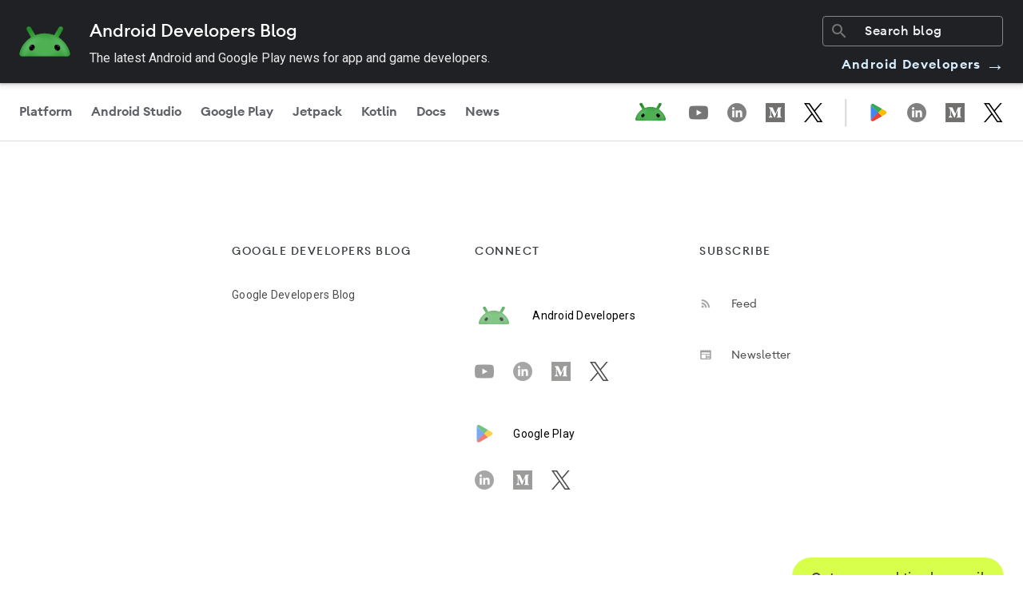

--- FILE ---
content_type: text/html; charset=UTF-8
request_url: https://android-developers.googleblog.com/2013/05/?hl=in
body_size: 29372
content:
<!DOCTYPE html>
<html class='v2 list-page' dir='ltr' itemscope='' itemtype='http://schema.org/Blog' lang='id' xmlns='http://www.w3.org/1999/xhtml' xmlns:b='http://www.google.com/2005/gml/b' xmlns:data='http://www.google.com/2005/gml/data' xmlns:expr='http://www.google.com/2005/gml/expr' xmlns:og='http://ogp.me/ns#'>
<head>
<link href='https://www.blogger.com/static/v1/widgets/4128112664-css_bundle_v2.css' rel='stylesheet' type='text/css'/>
<!-- Google Tag Manager -->
<script>
      (function(w,d,s,l,i){w[l]=w[l]||[];w[l].push({'gtm.start':
      new Date().getTime(),event:'gtm.js'});var f=d.getElementsByTagName(s)[0],
      j=d.createElement(s),dl=l!='dataLayer'?'&l='+l:'';j.async=true;j.src=
      'https://www.googletagmanager.com/gtm.js?id='+i+dl;f.parentNode.insertBefore(j,f);
      })(window,document,'script','dataLayer','GTM-TB2PQP2');
    </script>
<!-- End Google Tag Manager -->
<title>Android Developers Blog: Mei 2013</title>
<meta content='width=device-width, height=device-height, minimum-scale=1.0, initial-scale=1.0, user-scalable=0' name='viewport'/>
<meta content='IE=Edge' http-equiv='X-UA-Compatible'/>
<meta content='Fdm6m1f7LG-QAyDu0qnE_r6lNk42A1CWFBPRD6Y4WuM' name='google-site-verification'/>
<meta content='https://developer.android.com/images/social/android-developers.png' property='og:image'/>
<meta content='232px' property='og:image:width'/>
<meta content='232px' property='og:image:height'/>
<meta content='Android Developers Blog' property='og:title'/>
<meta content='News and insights on the Android platform, developer tools, and events.' property='og:description'/>
<meta content='en_US' property='og:locale'/>
<meta content='https://android-developers.googleblog.com/2013/05/' property='og:url'/>
<meta content='Android Developers Blog' property='og:site_name'/>
<link href='https://fonts.googleapis.com/css?family=Roboto:300,400italic,400,500,500italic,700,700italic' rel='stylesheet' type='text/css'/>
<link href='https://fonts.googleapis.com/icon?family=Material+Icons' rel='stylesheet'/>
<link href='https://www.gstatic.com/devrel-devsite/prod/v37463d4834445c1e880de1e91d2f8fc2c6a0e86fca4aa6a7bdbb270b040181dc/android/css/app.css' rel='stylesheet'/>
<script src='https://ajax.googleapis.com/ajax/libs/jquery/1.11.3/jquery.min.js' type='text/javascript'></script>
<script src='https://cdn.rawgit.com/google/code-prettify/master/loader/run_prettify.js' type='text/javascript'></script>
<script src='https://www.google.com/js/gweb/analytics/autotrack.js' type='text/javascript'></script>
<script src='https://apis.google.com/js/plusone.js' type='text/javascript'></script>
<script type='text/javascript'>
      (function(i,s,o,g,r,a,m){i['GoogleAnalyticsObject']=r;i[r]=i[r]||function(){
        (i[r].q=i[r].q||[]).push(arguments)},i[r].l=1*new Date();a=s.createElement(o),
        m=s.getElementsByTagName(o)[0];a.async=1;a.src=g;m.parentNode.insertBefore(a,m)
      })(window,document,'script','//www.google-analytics.com/analytics.js','ga');
      ga('create', 'UA-961555-37', 'auto');
      ga('send', 'pageview');
    </script>
<!-- End -->
<style id='page-skin-1' type='text/css'><!--
body {
font-family: Roboto, sans-serif;
font-weight: 400;
font-size: 16px;
line-height: 28px;
-webkit-font-smoothing: antialiased;
color: #202124
}
h1 {
font-family: Google Sans, Noto Sans, Android Euclid, Roboto, sans-serif;
font-size: 44px;
font-weight: 500;
line-height: 61.6px
}
h2 {
font-size: 30px;
line-height: 40px
}
h2,
h3 {
font-family: Google Sans, Noto Sans, Android Euclid, Roboto, sans-serif;
font-weight: 500
}
h3 {
font-size: 24px;
line-height: 32px
}
h4 {
font-family: Google Sans, Noto Sans, Android Euclid, Roboto, sans-serif;
font-size: 20px;
font-weight: 500;
line-height: 26px
}
h5 {
font-size: 16px;
line-height: 24px
}
h5,
h6 {
font-family: Roboto, sans-serif;
font-weight: 600
}
h6 {
font-size: 14px;
line-height: 22px
}
.display {
font-family: Roboto, sans-serif;
font-size: 48px;
font-weight: 600;
line-height: 67.2px
}
.hidden-text {
height: 1px;
overflow: hidden;
pointer-events: none;
position: absolute;
top: -10px;
width: 1px
}
img,
video {
border: 0;
height: auto;
max-width: 100%;
}
.featured__image img,
.adb-card__image-wrapper img {
width: 100%;
}
body {
position: relative;
min-height: 100vh
}
body.no-scroll {
overflow: hidden
}
a {
color: #4184f3;
text-decoration: none
}
a:focus,
a:focus-visible {
outline-offset: -2px
}
.content-wrap {
padding-top: 200px;
max-width: 800px;
margin: auto;
display: -webkit-box;
display: -webkit-flex;
display: -ms-flexbox;
display: flex;
-webkit-box-orient: vertical;
-webkit-box-direction: normal;
-webkit-flex-direction: column;
-ms-flex-direction: column;
flex-direction: column;
-webkit-box-align: center;
-webkit-align-items: center;
-ms-flex-align: center;
align-items: center
}
@media only screen and (max-width:915px) {
.content-wrap {
padding-top: 100px
}
}
.full-width {
width: 100%
}
.icon-link {
height: 42px;
width: 132px;
border-radius: 80px;
display: -webkit-inline-box;
display: -webkit-inline-flex;
display: -ms-inline-flexbox;
display: inline-flex;
-webkit-box-pack: center;
-webkit-justify-content: baseline;
-ms-flex-pack: center;
justify-content: baseline;
-webkit-box-align: center;
-webkit-align-items: center;
-ms-flex-align: center;
align-items: center;
-webkit-transition: background-color .2s linear;
transition: background-color .2s linear;
background: transparent;
border: none;
color: black !important
}
.icon-link:hover {
background-color: hsla(213, 7%, 76%, .2)
}
.icon-link:focus {
background-color: hsla(213, 7%, 76%, .26)
}
.icon-link:active {
background-color: hsla(213, 7%, 76%, .32)
}
.adb-container {
margin: 40px auto;
padding: 0 40px;
position: relative;
width: auto;
max-width: 1420px
}
@media only screen and (max-width:767px) {
.adb-container {
margin: 24px auto;
padding: 0 20px
}
}
.adb-container--large {
margin: 40px auto;
padding: 0 40px;
position: relative;
width: auto
}
@media only screen and (max-width:767px) {
.adb-container--large {
margin: 24px auto;
padding: 0 20px
}
}
.adb-container--flex-horizontal {
display: -webkit-box;
display: -webkit-flex;
display: -ms-flexbox;
display: flex
}
.section,
body {
margin: 0
}
.adb-card {
position: relative;
background: #fff;
-webkit-box-sizing: border-box;
box-sizing: border-box;
border-radius: 8px;
margin: 40px 0;
padding: 20px;
overflow: hidden;
-webkit-backface-visibility: hidden;
backface-visibility: hidden;
-webkit-transform: translateZ(0);
transform: translateZ(0);
-webkit-transition: opacity .2s linear, -webkit-box-shadow .2s linear;
transition: opacity .2s linear, -webkit-box-shadow .2s linear;
transition: box-shadow .2s linear, opacity .2s linear;
transition: box-shadow .2s linear, opacity .2s linear, -webkit-box-shadow .2s linear
}
.divider {
border: none;
height: 1px;
color: #DADCE0;
background-color: #DADCE0;
margin: 0 20px;
}
.adb-card:first-child {
background-color: #d7effe;
border: none;
padding: 32px 24px 32px;
margin: 40px 20px 60px;
}
@media only screen and (max-width:850px) {
.adb-card {
max-height: unset;
padding: 0 20px
}
.adb-card:first-child {
margin-bottom: 40px;
}
}
@media only screen and (max-width:600px) {
.adb-card:first-child {
margin: 0 -20px 40px;
}
.adb-card {
border-radius: 0;
padding: 0;
}
.divider {
margin: 0;
}
.content-wrap {
padding-top: 54px;
}
}
.adb-card:focus-within,
.adb-card:hover {
-webkit-box-shadow: 0 0 36px rgba(0, 0, 0, .1);
box-shadow: 0 0 36px rgba(0, 0, 0, .1);
cursor: pointer
}
.adb-card__href {
height: 100%;
left: 0;
opacity: 0;
position: absolute;
top: 0;
width: 100%;
z-index: 2
}
.adb-card__image-wrapper {
overflow: hidden;
position: relative;
width: auto;
-webkit-flex-basis: 40%;
-ms-flex-preferred-size: 40%;
flex-basis: 40%;
display: -webkit-box;
display: -webkit-flex;
display: -ms-flexbox;
display: flex;
-webkit-box-align: center;
-webkit-align-items: center;
-ms-flex-align: center;
align-items: center;
-webkit-box-pack: center;
-webkit-justify-content: center;
-ms-flex-pack: center;
justify-content: center
}
.adb-card__content {
padding: 24px 0 0
}
.adb-card__title {
font-family: Google Sans, Noto Sans, Android Euclid, Roboto, sans-serif;
font-size: 32px;
line-height: 40px;
font-weight: 600;
margin-bottom: 12px
}
.adb-card__info {
font-weight: 400;
font-size: 16px;
line-height: 24px;
margin-bottom: 24px
}
.adb-card__description {
font-weight: 500;
font-size: 14px;
line-height: 20px;
margin-bottom: 48px
}
.adb-card:hover .adb-content__image-wrapper img,
.adb-card__href:focus~.adb-content__image-wrapper img {
-webkit-transform: scale(1.03);
transform: scale(1.03);
-webkit-transition: -webkit-transform 1s ease;
transition: -webkit-transform 1s ease;
transition: transform 1s ease;
transition: transform 1s ease, -webkit-transform 1s ease
}
.devsite-footer {
padding: 0 24px;
border-top: 1px solid #bdc1c6
}
.devsite-footer li {
display: block
}
.devsite-footer li a {
text-decoration: none;
font-size: 14px;
line-height: 16px;
color: #202124
}
.devsite-footer li a:focus,
.devsite-footer li a:hover {
color: #1a73e8;
outline: none
}
.devsite-footer-linkboxes-list {
display: grid;
grid-gap: 24px;
grid-template-columns: 1fr 1fr 1fr;
margin: 0;
padding: 24px 0;
border-bottom: 1px solid #bdc1c6
}
@media only screen and (max-width:767px) {
.devsite-footer-linkboxes-list {
grid-template-columns: 1fr;
padding-left: 0
}
}
.devsite-footer-linkbox {
display: block
}
.devsite-footer-linkbox-heading {
font-size: 16px;
line-height: 26px;
font-weight: 400;
margin: 0 0 4px
}
.devsite-footer-linkbox ul {
padding-left: 0
}
.devsite-footer-sites-list {
-webkit-box-align: center;
-webkit-align-items: center;
-ms-flex-align: center;
align-items: center
}
@media only screen and (max-width:767px) {
.devsite-footer-sites-list {
-webkit-box-orient: vertical;
-webkit-box-direction: normal;
-webkit-flex-direction: column;
-ms-flex-direction: column;
flex-direction: column;
-webkit-box-align: start;
-webkit-align-items: flex-start;
-ms-flex-align: start;
align-items: flex-start
}
}
.devsite-footer-utility nav {
display: -webkit-box;
display: -webkit-flex;
display: -ms-flexbox;
display: flex;
-webkit-box-align: center;
-webkit-align-items: center;
-ms-flex-align: center;
align-items: center
}
@media only screen and (max-width:767px) {
.devsite-footer-utility nav {
-webkit-box-orient: vertical;
-webkit-box-direction: normal;
-webkit-flex-direction: column;
-ms-flex-direction: column;
flex-direction: column;
-webkit-box-align: start;
-webkit-align-items: flex-start;
-ms-flex-align: start;
align-items: flex-start
}
}
.devsite-footer-utility-list {
display: -webkit-box;
display: -webkit-flex;
display: -ms-flexbox;
display: flex;
-webkit-box-align: center;
-webkit-align-items: center;
-ms-flex-align: center;
align-items: center;
-webkit-box-pack: justify;
-webkit-justify-content: space-between;
-ms-flex-pack: justify;
justify-content: space-between;
-webkit-box-flex: 1;
-webkit-flex: 1;
-ms-flex: 1;
flex: 1;
padding: 24px 0
}
@media only screen and (max-width:767px) {
.devsite-footer-utility-list {
-webkit-box-orient: vertical;
-webkit-box-direction: normal;
-webkit-flex-direction: column;
-ms-flex-direction: column;
flex-direction: column;
-webkit-box-align: start;
-webkit-align-items: flex-start;
-ms-flex-align: start;
align-items: flex-start;
padding: 0
}
}
.devsite-footer-utility-button {
justify-self: flex-end;
-webkit-box-align: center;
-webkit-align-items: center;
-ms-flex-align: center;
align-items: center;
line-height: 20px;
margin-left: auto;
padding-left: 16px
}
.devsite-footer-utility-item {
display: -webkit-box;
display: -webkit-flex;
display: -ms-flexbox;
display: flex;
margin: 0 8px 0 0
}
.devsite-footer-utility-item:last-child {
margin-right: 0
}
@media only screen and (min-width:768px) {
.devsite-footer-utility-item:not(:first-child):before {
content: "|";
margin: 0 8px 0 0
}
}
.devsite-footer-sites {
border-bottom: 1px solid #bdc1c6;
padding: 24px 0 23px
}
.devsite-footer-sites-logo {
height: 32px;
margin-top: 5px;
width: 185px
}
.devsite-footer-sites-list {
display: -webkit-box;
display: -webkit-flex;
display: -ms-flexbox;
display: flex;
list-style: none;
padding: 0
}
.devsite-footer-sites-item {
margin: 0 0 0 40px
}
@media only screen and (max-width:767px) {
.devsite-footer-sites-item {
margin: 0
}
}
.devsite-footer-sites-link {
display: block;
padding: 8px 0;
color: #202124
}
.devsite-footer-sites-link:focus,
.devsite-footer-sites-link:hover {
color: #1a73e8;
outline: none
}
.devsite-footer-utility-link:focus {
text-decoration: underline
}
.devsite-footer-utility .devsite-footer-utility-button {
line-height: 20px;
font: 400 14px/16px Roboto, sans-serif
}
.devsite-footer-utility .devsite-footer-utility-button:before {
content: "";
margin: 0
}
@media only screen and (max-width:767px) {
.devsite-footer-utility .devsite-footer-utility-button {
display: -webkit-box;
display: -webkit-flex;
display: -ms-flexbox;
display: flex;
-webkit-box-orient: horizontal;
-webkit-box-direction: normal;
-webkit-flex-direction: row;
-ms-flex-direction: row;
flex-direction: row;
-webkit-box-pack: justify;
-webkit-justify-content: space-between;
-ms-flex-pack: justify;
justify-content: space-between;
padding: 0;
margin: 18px 0 12px
}
}
.devsite-footer-utility .devsite-footer-utility-button .devsite-footer-utility-link {
border: 0;
background: #1a73e8;
color: #fff;
line-height: 36px;
-webkit-flex-shrink: 0;
-ms-flex-negative: 0;
flex-shrink: 0;
margin: 0 0 0 16px;
border-radius: 2px;
-webkit-box-shadow: 0 1px 2px 0;
box-shadow: 0 1px 2px 0;
display: inline-block;
font: 500 14px/36px Roboto, sans-serif;
height: 36px;
letter-spacing: 0;
min-width: 36px;
padding: 0 24px;
text-align: center;
-webkit-transition: background-color .2s, border .2s, -webkit-box-shadow .2s;
transition: background-color .2s, border .2s, -webkit-box-shadow .2s;
transition: background-color .2s, border .2s, box-shadow .2s;
transition: background-color .2s, border .2s, box-shadow .2s, -webkit-box-shadow .2s;
vertical-align: middle;
white-space: nowrap
}
.devsite-footer-utility .devsite-footer-utility-button .devsite-footer-utility-link:hover {
background: #1765cc
}
.adb-page__title {
font-family: Google Sans, Noto Sans, Android Euclid, Roboto, sans-serif;
font-size: 44px;
font-weight: 500;
line-height: 61.6px;
text-align: center;
color: #202124
}
.adb-detail hr {
border: 1px solid #dadce0;
margin: 40px 0
}
.adb-detail__title {
font-size: 40px;
font-weight: 600;
line-height: 48px
}
.adb-detail__info {
font-weight: 400;
font-size: 16px;
line-height: 24px
}
.adb-detail__content {
min-height: 200px
}
.icon-sidebar {
position: absolute;
display: -webkit-box;
display: -webkit-flex;
display: -ms-flexbox;
display: flex;
-webkit-box-orient: vertical;
-webkit-box-direction: normal;
-webkit-flex-direction: column;
-ms-flex-direction: column;
flex-direction: column;
-webkit-box-pack: start;
-webkit-justify-content: flex-start;
-ms-flex-pack: start;
justify-content: flex-start;
top: 0;
left: -300px;
max-width: 220px;
gap: 8px
}
.icon-sidebar .share-text {
font-weight: 500;
margin-left: 4px
}
@media only screen and (max-width:1440px) {
.icon-sidebar {
position: relative;
-webkit-flex-direction: row;
-ms-flex-direction: row;
flex-direction: row;
left: 0;
margin-top: -20px;
margin-bottom: 40px;
}
.icon-sidebar .share-text {
display: none;
}
}
.copy-tooltip {
display: none;
position: fixed;
bottom: 16px;
left: 10px;
z-index: 100;
opacity: 0;
-webkit-transition: opacity 0.3s;
transition: opacity 0.3s;
}
.copy-tooltip .copy-tooltiptext {
width: 200px;
background-color: #202124;
color: #fff;
text-align: center;
border-radius: 80px;
padding: 8px 16px;
}
.header__overlay {
height: 100vh;
left: 0;
position: fixed;
width: 100vw;
border: none;
background-color: rgba(0, 0, 0, .4);
-webkit-animation: fade-in .4s cubic-bezier(.39, .575, .565, 1);
animation: fade-in .4s cubic-bezier(.39, .575, .565, 1);
opacity: 0;
top: 0;
z-index: -1;
display: none
}
.header__overlay.show {
display: block;
opacity: 1;
z-index: 800;
-webkit-transition: opacity .2s ease-in-out;
transition: opacity .2s ease-in-out
}
.social-icons__links {
height: 100%;
display: -webkit-box;
display: -webkit-flex;
display: -ms-flexbox;
display: flex;
-webkit-box-align: center;
-webkit-align-items: center;
-ms-flex-align: center;
align-items: center;
gap: 24px
}
.social-icons__links path {
fill: #80868b
}
.social-icons__container-header {
display: -webkit-box;
display: -webkit-flex;
display: -ms-flexbox;
display: flex;
-webkit-box-align: center;
-webkit-align-items: center;
-ms-flex-align: center;
align-items: center;
height: 100%;
margin-right: 14px
}
@media only screen and (max-width:1000px) {
.social-icons__container-header {
display: none
}
}
.adb-blog-logo:focus,
.adb-blog-logo:hover {
opacity: .7;
text-decoration: none
}
.adb-blog-logo__image {
height: 32px;
margin-left: 0;
margin-top: 6px
}
@media only screen and (min-width:840px) {
.adb-blog-logo__image {
margin-left: 24px
}
}
.header {
position: fixed;
background: #fff;
z-index: 700;
top: 0;
width: 100%;
overflow: hidden;
-webkit-box-shadow: 0 1px 2px 0 rgba(60, 64, 67, .3), 0 2px 6px 2px rgba(60, 64, 67, .15);
box-shadow: 0 1px 2px 0 rgba(60, 64, 67, .3), 0 2px 6px 2px rgba(60, 64, 67, .15);
height: auto
}
.header .top-row {
display: -webkit-box;
display: -webkit-flex;
display: -ms-flexbox;
display: flex;
-webkit-box-pack: justify;
-webkit-justify-content: space-between;
-ms-flex-pack: justify;
justify-content: space-between;
padding-right: 24px;
height: 50px;
-webkit-box-align: center;
-webkit-align-items: center;
-ms-flex-align: center;
align-items: center;
border-bottom: 1px solid #e6e6e6
}
@media only screen and (max-width:839px) {
.header .top-row {
padding: 0 16px
}
}
.header .top-row__left,
.header .top-row__right {
-webkit-box-align: center;
-webkit-align-items: center;
-ms-flex-align: center;
align-items: center;
-webkit-box-flex: 0;
-webkit-flex: 0 0 auto;
-ms-flex: 0 0 auto;
flex: 0 0 auto;
height: 100%
}
.header .nav-row,
.header .top-row__left,
.header .top-row__right {
display: -webkit-box;
display: -webkit-flex;
display: -ms-flexbox;
display: flex
}
.header .nav-row {
background: #fff;
-webkit-box-pack: justify;
-webkit-justify-content: space-between;
-ms-flex-pack: justify;
justify-content: space-between;
width: 100%
}
.header .nav-items {
display: -webkit-box;
display: -webkit-flex;
display: -ms-flexbox;
display: flex;
-webkit-box-flex: 1;
-webkit-flex-grow: 1;
-ms-flex-positive: 1;
flex-grow: 1;
height: 50px;
position: relative;
background-color: #fff
}
@media only screen and (max-width:839px) {
.header .nav-items {
display: none
}
}
.header .nav-items tab {
position: relative
}
.header .nav-items tab.active .header__nav-item:after,
.header .nav-items tab:hover .header__nav-item:after {
background: #1a73e8
}
.header .nav-items tab.active .header__nav-item,
.header .nav-items tab:focus-within a {
color: #202124
}
@media only screen and (max-width:839px) {
.header .header__cta,
.header .nav-items {
display: none
}
}
.header__search-container {
display: -webkit-box;
display: -webkit-flex;
display: -ms-flexbox;
display: flex;
-webkit-box-align: center;
-webkit-align-items: center;
-ms-flex-align: center;
align-items: center;
margin: 6px 0 6px 24px;
overflow: hidden;
position: relative;
margin-right: 36px;
border-radius: 4px
}
@media only screen and (max-width:767px) {
.header__search-container:not(.mobile) {
display: none
}
}
.header__search-container.mobile {
margin: 0 0 20px
}
.header__search-container.mobile #searchform,
.header__search-container.mobile .searchbox {
width: 100%
}
.header__search-container .searchbox {
border-radius: 2px
}
.header__search-container .searchbox input {
font-family: Google Sans, Noto Sans, Android Euclid, Roboto, sans-serif;
font-weight: 400;
font-size: 16px;
line-height: 28px;
font-weight: 500;
color: #80868b;
border: 0;
margin: 0;
height: 20px;
outline: 0;
padding: 8px 8px 8px 40px;
width: 100%;
-webkit-transition: background .2s;
transition: background .2s
}
.header__search-container .searchbox input::-webkit-input-placeholder {
color: #80868b
}
.header__search-container .searchbox input:-ms-input-placeholder,
.header__search-container .searchbox input::-ms-input-placeholder {
color: #80868b
}
.header__search-container .searchbox input::placeholder {
color: #80868b
}
.header__search-container .searchbox input:hover {
background: #e8eaed
}
.header__search-container .material-icons {
color: #80868b;
left: 8px;
position: absolute;
top: 6px;
-webkit-transition: color .2s;
transition: color .2s
}
.header__cta {
font-family: Google Sans, Noto Sans, Android Euclid, Roboto, sans-serif;
font-size: 16px;
font-weight: 600;
line-height: 20px;
display: -webkit-box;
display: -webkit-flex;
display: -ms-flexbox;
display: flex;
-webkit-box-align: center;
-webkit-align-items: center;
-ms-flex-align: center;
align-items: center;
color: #1a73e8 !important;
text-decoration: none
}
.header__cta.mobile {
padding: 18px 0
}
.header__cta:hover .cta-icon {
margin-left: 0;
margin-right: 12px
}
.header__cta .cta-icon {
-webkit-transition: margin-right .2s linear, margin-left .2s linear;
transition: margin-right .2s linear, margin-left .2s linear;
margin-left: 4px;
margin-right: 8px;
-webkit-transform: rotate(180deg);
transform: rotate(180deg)
}
.header__cta .cta-icon path {
fill: #1a73e8
}
.header__nav-item {
font-family: Roboto, sans-serif;
font-size: 16px;
font-weight: 600;
line-height: 24px;
color: #80868b;
font-weight: 500;
display: -webkit-box;
display: -webkit-flex;
display: -ms-flexbox;
display: flex;
-webkit-box-align: center;
-webkit-align-items: center;
-ms-flex-align: center;
align-items: center;
padding: 0 18px;
height: 100%;
text-transform: none;
text-decoration: none
}
.header__nav-item:hover {
color: #202124
}
.header__nav-item.mobile {
font-weight: 500;
padding: 0
}
.header__nav-item:after {
bottom: 0;
border-radius: 3px 3px 0 0;
content: "";
display: block;
height: 3px;
left: 50%;
min-width: 20px;
position: absolute;
right: 0;
-webkit-transform: translateX(-50%);
transform: translateX(-50%);
width: calc(100% - 24px)
}
.header__hamburger {
border: 0;
background: none;
outline: none;
padding: 0;
margin: 1px 8px 0 -4px;
padding: 8px;
color: rgba(0, 0, 0, .65);
cursor: pointer
}
@media only screen and (min-width:840px) {
.header__hamburger {
display: none
}
}
.header__side-menu {
background-color: #fff;
bottom: 0;
-webkit-box-orient: vertical;
-webkit-box-direction: normal;
-webkit-flex-direction: column;
-ms-flex-direction: column;
flex-direction: column;
height: 100%;
left: 0;
overflow: auto;
position: fixed;
top: 0;
-webkit-transform: translateX(-100%);
transform: translateX(-100%);
-webkit-transition: -webkit-transform .2s cubic-bezier(.215, .61, .355, 1);
transition: -webkit-transform .2s cubic-bezier(.215, .61, .355, 1);
transition: transform .2s cubic-bezier(.215, .61, .355, 1);
transition: transform .2s cubic-bezier(.215, .61, .355, 1), -webkit-transform .2s cubic-bezier(.215, .61, .355, 1);
z-index: 900
}
.header__side-menu.is-open {
-webkit-transform: translateX(0);
transform: translateX(0);
width: 80%
}
.header__side-menu.is-open,
.header__side-menu__content {
display: -webkit-box;
display: -webkit-flex;
display: -ms-flexbox;
display: flex;
height: 100%
}
.header__side-menu__content {
padding: 18px 16px 0;
-webkit-box-orient: vertical;
-webkit-box-direction: normal;
-webkit-flex-direction: column;
-ms-flex-direction: column;
flex-direction: column
}
.header__side-menu__content .spacer {
-webkit-box-flex: 1;
-webkit-flex: 1;
-ms-flex: 1;
flex: 1
}
.header__side-menu__title {
font-family: Roboto, sans-serif;
font-size: 20px;
line-height: 26px;
font-weight: 500;
margin-bottom: 12px
}
.header__side-menu__items {
list-style: none
}
.header__side-menu__items li {
padding: 12px 0
}
.header__side-menu__items tab {
position: relative
}
.header__side-menu__items tab.active .header__nav-item,
.header__side-menu__items tab:focus-within a {
color: #202124
}
.header__side-menu__bottom {
border-top: 1px solid #e6e6e6
}
.header__side-menu__logo-container {
background: #fff;
height: 40px;
display: -webkit-box;
display: -webkit-flex;
display: -ms-flexbox;
display: flex;
-webkit-box-align: center;
-webkit-align-items: center;
-ms-flex-align: center;
align-items: center;
-webkit-flex-shrink: 0;
-ms-flex-negative: 0;
flex-shrink: 0;
padding: 4px 16px;
border-bottom: 1px solid #e6e6e6
}
#nav .widget {
margin: 0
}
.featured__wrapper {
width: 100%;
border: 0;
background-color: #e8f0fe;
display: -webkit-box;
display: -webkit-flex;
display: -ms-flexbox;
display: flex;
-webkit-box-pack: center;
-webkit-justify-content: center;
-ms-flex-pack: center;
justify-content: center;
-webkit-box-align: center;
-webkit-align-items: center;
-ms-flex-align: center;
align-items: center;
padding-top: 48px;
}
@media only screen and (max-width:767px) {
.featured__wrapper {
padding: 0
}
}
.featured__inner {
max-width: 1080px;
width: calc(100% - 24px);
display: -webkit-box;
display: -webkit-flex;
display: -ms-flexbox;
display: flex;
-webkit-box-orient: vertical;
-webkit-box-direction: normal;
-webkit-flex-direction: column;
-ms-flex-direction: column;
flex-direction: column;
-webkit-box-pack: justify;
-webkit-justify-content: space-between;
-ms-flex-pack: justify;
justify-content: space-between;
position: relative;
padding: 48px
}
@media only screen and (min-width:768px) {
.featured__inner {
-webkit-box-orient: horizontal;
-webkit-box-direction: normal;
padding: 12px 80px
}
}
.featured__href {
height: 100%;
left: 0;
position: absolute;
top: 0;
width: 100%;
z-index: 2
}
.featured__image {
-webkit-align-self: center;
-ms-flex-item-align: center;
align-self: center;
width: 100%;
max-width: 100%;
}
.featured__content {
-webkit-align-self: center;
-ms-flex-item-align: center;
align-self: center;
margin-top: 24px;
width: 100%
}
.featured__title {
font-size: 32px;
line-height: 44.8px;
font-weight: 500;
font-family: Google Sans, Noto Sans, Android Euclid, Roboto, sans-serif;
margin-bottom: 15px
}
.featured__info {
font-family: Roboto Mono, monospace;
font-weight: 400;
font-size: 12px;
line-height: 160%;
margin-bottom: 24px
}
.featured__description {
margin-bottom: 48px
}
.preview.featured__wrapper {
-webkit-box-orient: vertical;
-webkit-box-direction: normal;
-webkit-flex-direction: column;
-ms-flex-direction: column;
flex-direction: column;
background-color: #f1f3f4;
padding: 64px 0 120px
}
.preview.featured__wrapper h1 {
margin: 0 0 64px
}
.blog-label-container {
display: -webkit-box;
display: -webkit-flex;
display: -ms-flexbox;
display: flex;
-webkit-box-orient: horizontal;
-webkit-box-direction: normal;
-webkit-flex-direction: row;
-ms-flex-direction: row;
flex-direction: row;
-webkit-box-align: center;
-webkit-align-items: center;
-ms-flex-align: center;
align-items: center;
-webkit-flex-wrap: wrap;
-ms-flex-wrap: wrap;
flex-wrap: wrap;
gap: 16px
}
.blog-label-container .blog-label {
text-decoration: none;
z-index: 3
}
.blog-label-container .blog-label span {
font-size: 14px;
line-height: 20px;
font-weight: 500;
text-align: center;
background-color: #F1F3F4;
border-radius: 100px;
padding: 4px 16px;
color: #3c4043
}
.adb-card:first-child .blog-label span {
background-color: #fff;
}
.blog-label-container .blog-label span:focus,
.blog-label-container .blog-label span:hover {
background-color: #D7EFFE
}
.adb-card:first-child .blog-label span:focus,
.adb-card:first-child .blog-label span:hover {
background-color: #F1F3F4
}
.blog-label-container .blog-label span:focus-visible {
outline-offset: 0
}
#pagination-container {
display: none
}
.pagination {
display: -webkit-box;
display: -webkit-flex;
display: -ms-flexbox;
display: flex;
-webkit-box-pack: justify;
-webkit-justify-content: space-between;
-ms-flex-pack: justify;
justify-content: space-between;
width: 100%
}
.pagination .page-button {
font-family: Google Sans, Noto Sans, Android Euclid, Roboto, sans-serif;
font-size: 16px;
font-weight: 600;
line-height: 24px !important;
color: black;
background-color: #C6FF00;
padding: 16px 24px;
border-radius: 80px;
text-decoration: none;
height: 56px !important;
width: unset !important;
}
.pagination .page-button:focus,
.pagination .page-button:hover {
background-color: #C6FF00;
}
.pagination .page-button.disabled {
color: #80868b;
background-color: #f1f3f4
}    
--></style>
<style id='template-skin-1' type='text/css'><!--

--></style>
<!-- start all head -->
<meta content='text/html; charset=UTF-8' http-equiv='Content-Type'/>
<meta content='blogger' name='generator'/>
<link href='https://android-developers.googleblog.com/favicon.ico' rel='icon' type='image/x-icon'/>
<link href='https://android-developers.googleblog.com/2013/05/' rel='canonical'/>
<link rel="alternate" type="application/atom+xml" title="Android Developers Blog - Atom" href="https://android-developers.googleblog.com/feeds/posts/default" />
<link rel="alternate" type="application/rss+xml" title="Android Developers Blog - RSS" href="https://android-developers.googleblog.com/feeds/posts/default?alt=rss" />
<link rel="service.post" type="application/atom+xml" title="Android Developers Blog - Atom" href="https://draft.blogger.com/feeds/6755709643044947179/posts/default" />
<!--Can't find substitution for tag [blog.ieCssRetrofitLinks]-->
<meta content='News and insights on the Android platform, developer tools, and events.' name='description'/>
<meta content='https://android-developers.googleblog.com/2013/05/' property='og:url'/>
<meta content='Android Developers Blog' property='og:title'/>
<meta content='News and insights on the Android platform, developer tools, and events.' property='og:description'/>
<!-- end all head -->
<base target='_self'/>
<style>
         /** Blogger default styles **/
         html, .Label h2, #sidebar .rss a, .BlogArchive h2, .FollowByEmail h2.title, .widget .post h2 {
           font-family: Roboto, sans-serif;
         }

         .plusfollowers h2.title, .post h2.title, .widget h2.title {
           font-family: Roboto, sans-serif;
         }

         pre, .post-content pre.prettyprint {
           background-color: #f7f7f7;
           border: 1px solid #ddd;
           margin: 0 0 1em 0;
           padding: 1em;
           overflow: auto;
         }

         pre, code {
           font-size: 9pt;
           line-height: 125%;
           font-family: monospace;
         }

         pre, code {
           color: #060;
           font: 13px/18px Consolas, 'Liberation Mono', Menlo, Monaco, Courier, monospace;
           -webkit-font-smoothing: subpixel-antialiased;
           -moz-osx-font-smoothing: auto;
         }

         /* Styles for https://github.com/google/code-prettify */
         .com { color: #060; }
         .kwd { color: #008; }
         .typ { color: #606; }
         .lit { color: #066; }
         .pun { color: #660; }
         .pln { color: #000; }

         .fb-custom img, .twitter-custom img, .gplus-share img, .email-custom img {
           cursor: pointer;
           opacity: 0.54;
         }

         .twitter-custom, .gplus-share, .fb-custom {
           margin-right: 12px;
         }

         /** Blogger custom theme **/

         .adb-header,
         .searchBox input {
             box-sizing: border-box;
         }

         .popout-nav {
           background-color: white;
           width: 280px;
           height: 100%;
           position: fixed;
           z-index: 6;
           left: -280px;
           transition: left 0.2s;
         }

         .popout-search {
           background-color: white;
           width: 280px;
           position: fixed;
           z-index: 6;
           right: -280px;
           transition: right 0.2s;
           top: 0;
         }
      
      	 .popout-search .widget {
           margin: 0;
      	 }
         
         .popout-search #BlogSearch2_form .popout-options {
      	   padding-right: 24px;
           width: calc(100% - 48px);
         }

         .dropdown-nav {
           display: none;
           background-color: white;
           width: 104px;
           position: fixed;
           padding: 4px 0px 3px 0px;
           z-index: 4;
           left: 352px;
           top: 176px;
           transition: top 0.2s;
           box-shadow: 0 0px 2px 0 rgba(60,64,67,.3), 0 0px 6px 2px rgba(60,64,67,.15), inset 0 0px 6px -4px rgba(154,160,166,.5);
         }

         .dropdown-options {
           align-items: center;
           display: flex;
           flex-wrap: wrap;
           width: 94px;
           height: 48px;
           padding-left: 10px;
         }

         .dropdown-options:hover {
           background-color: #f7f9fa;
         }

         .dropdown-options span {
           color: #80868b;
         }

         .popout-options {
           padding-right: 8px;
           padding-left: 24px;
           padding-top: 16px;
           padding-bottom: 15px;
           display: inline-block;
           width: calc(100% - 32px);
           border-top: 1px solid #ddd;
           font-size: 13px;
           font-weight: 700;
           color: #80868b !important;
         }

         .popout-options:last-of-type {
           border-bottom: 1px solid #ddd;
         }

         .popout-options:first-of-type {
           border-top: 0;
         }

         #close-popout {
           padding: 12px 12px 11px 20px;
         }

         #close-search-popout {
           padding: 12px 20px 11px 12px;
           text-align: right;
         }

         .popout-search-overlay{
           display: none;
           opacity: 0;
           background-color: black;
		   width: 100%;
      	   height: 100%;
           position: fixed;
           transition: opacity 0.2s;
        }

        .popout-overlay{
          display: none;
          opacity: 0;
          background-color: black;
          width: 100%;
          height: 100%;
          position: fixed;
		  z-index: 5;
          transition: opacity 0.2s;
        }

         html {
           background-color: #fff;
           font-family: Roboto, sans-serif;
           -moz-osx-font-smoothing: grayscale;
           -webkit-font-smoothing: antialiased;
         }

         body {
           width: 100%;
           position: absolute;
           padding: 0;
           /* This ensures that the scroll bar is always present, which is needed */
           /* because  render happens after page load; otherwise the header */
           /* would 'bounce' in-between states. */
           min-height: 150%;
         }

         h2 {
           font-size: 130%;
         }

         h1, h2, h3, h4, h5 {
           line-height: 1.5em;
           margin-bottom: 1em;
         }

         html, h4, h5, h6 {
           font-size: 14px;
         }

         a, a:visited {
           color: #039be5;
           text-decoration: none;
         }

         pre code {
           display: block;
         }

         .cols-wrapper {
           margin-top: 56px;
         }

         .header-outer, .cols-wrapper {
           padding: 0 60px;
         }

         html, .header-inner a {
           color: #212121;
           color: rgba(0, 0, 0, .87);
         }


         /** Archive widget. **/

         .BlogArchive {
           font-size: 13px;
           font-weight: normal;
         }

         .BlogArchive .widget- {
           display: none;
         }

         .BlogArchive h2, .Label h2 {
           color: #039be5;
           text-decoration: none;
         }


         /* Specificity needed here to override widget CSS defaults. */


         /* Months */

         .Label {
           font-size: 13px;
           font-weight: normal;
         }

         .sidebar-icon {
           display: inline-block;
           width: auto;
           vertical-align: middle;
           height: 24px;
           margin-right: 24px;
         }

         .sidebar-social-links {
           align-items: center;
         }

         .sidebar-social-links .android-logo,
      .android-logo {
           height: 48px;
      }

         .sidebar-social-links a:last-child img {
             margin-right: 0;
         }

         .Label .widget- {
           display: none;
         }

         .searchBox input {
           border: 1px solid #eee;
           color: #212121;
           color: rgba(0, 0, 0, .87);
           font-size: 14px;
           padding: 8px 8px 8px 40px;
           width: 100%;
           font-family: Google Sans, Noto Sans, Android Euclid, Roboto, sans-serif;
           background: url('https://www.gstatic.com/images/icons/material/system/1x/search_grey600_24dp.png') 8px center no-repeat;
         }

         .searchBox ::-webkit-input-placeholder {
           /* WebKit, Blink, Edge */
           color: rgba(0, 0, 0, .54);
         }

         .section {
           margin: 0;
           padding: 0;
         }

         #sidebar-top {
           border: 1px solid #eee;
         }

         #sidebar-top > div {
           margin: 16px 0;
         }


         /*main post*/

         .post {
           margin-bottom: 30px;
         }

         #main .post .title {
           margin: 0;
         }

         #main .post .title a {
           color: #212121;
           color: rgba(0, 0, 0, .87);
           font-weight: normal;
           font-size: 24px;
         }

         .message, #main .post .post-header {
           margin: 0;
           padding: 0;
         }

         #main .post .post-header .caption, #main .post .post-header .labels-caption, #main .post .post-footer .caption, #main .post .post-footer .labels-caption {
           color: #444;
           font-weight: 500;
         }

         #main .post .post-header .published {
           font-size: 11px;
           font-weight: bold;
         }

         .post-header .publishdate {
           font-size: 16px;
           font-weight: normal;
           color: #757575;
           color: rgba(0, 0, 0, .54);
         }

         #main .post .post-footer {
           font-size: 12px;
           padding-bottom: 21px;
         }

         .label-footer {
           margin-bottom: 12px;
           margin-top: 12px;
         }

         #main .post .post-header .published {
           margin-bottom: 16px;
         }

         .post .post- {
           color: #545454;
           color: rgba(0, 0, 0, .67);
           font-size: 16px;
           margin: 16px 0 36px 0;
           line-height: 24px;
           word-wrap: break-word;
         }


         .post-summary {
           display: none;
         }

         /* Override all post images/videos to left align. */


         @media (max-width: 712px) {
           .post- img {
             max-width: 100%;
             height: auto;
             width: auto;
           }
         }

         .post- .tr-caption-container img {
           margin-bottom: 12px;
         }

         .post- iframe, .post- embed {
           margin-left: auto !important;
           margin-right: auto !important;
           max-width: 100%;
         }

         .post- .carousel-container {
           margin-bottom: 48px;
         }

         #main .post- b {
           font-weight: 500;
         }

         /* These are the main paragraph spacing tweaks. */

         #main .post- br {
           : '';
           display: block;
           padding: 4px;
         }

         .post-content .space {
           display: block;
           height: 8px;
         }

         .post-content iframe+.space, .post-content iframe+br {
           padding: 0 !important;
         }

         #main .post .jump-link {
           margin-bottom: 10px;
         }

         .post-content img, .post-content iframe {
           margin: 30px 0 20px 0;
         }

         .post-content > img:first-child, .post-content > iframe:first-child {
           margin-top: 0;
         }

         .col-right .section {
           padding: 0 16px;
         }

         #aside {
           background: #fff;
           border: 1px solid #eee;
           border-top: 0;
           z-index: 2;
         }

         #aside .widget {
           margin: 0;
         }

         #aside .widget h2, #ArchiveList .toggle+a.post-count-link {
           color: #212121;
           color: rgba(0, 0, 0, .87);
           font-weight: 400 !important;
           margin: 0;
         }

         #ArchiveList .toggle {
           float: right;
         }

         #ArchiveList .toggle .material-icons {
           padding-top: 4px;
         }

         #sidebar-top,
         #sidebar {
           background: #fff;
         }

         #sidebar .tab {
           cursor: pointer;
         }

         #sidebar .tab .arrow {
           display: inline-block;
           float: right;
         }

         #sidebar .tab .icon {
           display: inline-block;
           vertical-align: top;
           height: 24px;
           width: 24px;
           margin-right: 13px;
           margin-left: -1px;
           margin-top: 1px;
           color: #757575;
           color: rgba(0, 0, 0, .54);
         }

         #sidebar .widget-content > :first-child {
           padding-top: 8px;
         }

         #sidebar .active .tab .arrow {
           -ms-transform: rotate(180deg);
           transform: rotate(180deg);
         }

         #sidebar .arrow {
           color: #757575;
           color: rgba(0, 0, 0, .54);
         }

         #sidebar .widget h2 {
           font-size: 14px;
           line-height: 24px;
           display: inline-block;
         }

         #sidebar .widget .BlogArchive {
           padding-bottom: 8px;
         }

         #sidebar .widget {
           border-bottom: 1px solid #eee;
           box-shadow: 0px 1px 0 white;
           margin-bottom: 0;
           padding: 14px 0;
           min-height: 20px;
         }

         #sidebar .widget:last-child {
           border-bottom: none;
           box-shadow: none;
           margin-bottom: 0;
         }

         #sidebar ul {
           margin: 0;
           padding: 0;
         }

         #sidebar ul li {
           list-style: none;
           padding: 0;
         }

         #sidebar ul li a {
           line-height: 32px;
         }

         #sidebar ul ul ul li a {
           line-height: 24px;
         }

         #sidebar .archive {
           background-image: url('[data-uri]');
           height: 24px;
           line-height: 24px;
           padding-left: 30px;
         }

         #sidebar .labels {
           background-image: url('[data-uri]');
           height: 20px;
           line-height: 20px;
           padding-left: 30px;
         }

         #sidebar .rss a {
           background-image: url('[data-uri]');
         }

         #sidebar .subscription a {
           background-image: url('[data-uri]');
         }

         #sidebar-bottom {
           background: #f5f5f5;
           border-top: 1px solid #eee;
         }

         #sidebar-bottom .widget {
           border-bottom: 1px solid #e0e0e0;
           padding: 15px 0;
           text-align: center;
         }

         #sidebar-bottom > div:last-child {
           border-bottom: 0;
         }

         #sidebar-bottom .text {
           line-height: 20px;
         }

         /* Home, forward, and backward pagination. */
         .blog-pager {
           padding-top: 10px;
           margin-top: 15px;
           text-align: right !important;
         }

         #blog-pager {
           padding: 40px 0 0;
         }

         #blog-pager a {
           display: inline-block;
         }

         .blog-pager i.disabled {
           opacity: 0.2 !important;
         }

         .blog-pager i {
           color: black;
           margin-left: 16px;
           opacity: 0.54;
         }

         .blog-pager i:hover, .blog-pager i:active {
           opacity: 0.87;
         }

         #blog-pager-older-link, #blog-pager-newer-link {
           float: none;
         }

         .gplus-profile {
           background-color: #fafafa;
           border: 1px solid #eee;
           overflow: hidden;
           width: 212px;
         }

         .gplus-profile-inner {
           margin-left: -1px;
           margin-top: -1px;
         }

         /* Sidebar follow buttons. */

         .followgooglewrapper {
           padding: 12px 0 0 0;
         }

         .loading {
           visibility: hidden;
         }

         .detail-page .post-footer .cmt_iframe_holder {
           padding-top: 40px !important;
         }

         /* ADB */

         .adb-hero-area {
           min-height: 104px;
           background-color: #202124;
           box-shadow: 0 1px 2px 0 rgba(60,64,67,.3), 0 2px 6px 2px rgba(60,64,67,.15);
           z-index: 5;
           position: fixed;
           width: 100%;
         }
      
         .adb-hero-logo {
      	   height: 80px;
           position: absolute;
           top: 12px;
           left: 16px;
         }
      
         .adb-footer-btm {
           display: flex;
           margin: 0 24px;
           align-items: center;
           justify-content: space-between;
           flex-wrap: wrap;
           padding-bottom: 40px;
         }

         .subscribe-btn {
           color: black;
           background-color: #C6FF00;
           border-radius: 100px;
           font: 500 16px/24px Google Sans, Noto Sans, Android Euclid,Roboto,sans-serif;
           padding: 12px 24px;
           border: 0;
         }

         .adb-footer-info {
           align-items: center;
           display: flex;
           padding: 0;
           margin: 9px 0 0 -8px;
           font-size: 13px;
         }

         .footer-list {
           list-style: none;
           padding: 0 8px;
         }

         .subscribe-info {
           list-style: none;
           padding: 0 8px 0 0;
           font-size: 13px;
           color: black;
         }

         .footer-newsletter {
           display: flex;
           align-items: center;
         }

         .adb-header-inner {
           display: flex;
           align-items: center;
         }

         .adb-header {
           background-color: white;
           color: #fff;
           height: 48px;
           left: 0;
           overflow: hidden;
           padding: 36px 24px;
           right: 0;
           top: 104px;
           z-index: 4;
           display: flex;
           align-items: center;
           position: fixed;
      	   border-bottom: solid 1px #DADCE0;
         }

         .adb-shadow {
           margin-top: 48px;
           height: 1px;
           width: 100%;
           position: fixed;
           background: white;
           z-index: 2;
           box-shadow: 0 1px 2px 0 rgba(60,64,67,.3), 0 2px 6px 2px rgba(60,64,67,.15);
         }

         .adb-logo-box {
           display:inline;
         }

         .adb-burger-box {
           display: none;
           margin: 0 16px 0 0;
         }

         .adb-search-box {
           display: none;
           margin: 0 0 0 16px;
         }

         .adb-htag-box {
           display: flex;
           align-items: center;
         }

         .adb-header-tags {
             padding: 0 24px 0 0;
         }

         .adb-header-tags ~ .atb-header-tags {
             padding: 0 24px;
         }

         .adb-header-tags a {
           font-family: Google Sans, Noto Sans, Android Euclid, Roboto, sans-serif;
           font-weight: 600;
           font-size: 16px;
           line-height: 20px;
           color: #5F6368;
         }

         .adb-header-tags a:hover {
           font-weight: 600;
           font-size: 16px;
           line-height: 20px;
           color: #202124;
         }

         .more-dropdown {
           display: none;
         }

         .dropdown-icon {
           transition: all 0.3s;
         }

         .adb-header-logo {
           display: inline-block;
           vertical-align: -11px;
           width: 134px;
           height: 32px;
         }

         .adb-header-title {
           color: #fff;
           display: inline-block;
           font-size: 20px;
           font-weight: normal;
         }

         .adb-header-links {
           border-left: 1px solid rgba(0, 0, 0, .1);
           display: block;
           left: 250px;
           list-style: none;
           margin: 0;
           padding: 12px 0 12px 18px;
           position: absolute;
           top: 0;
         }

         .adb-header-link-item {
           display: inline-block;
         }

         .adb-header-link, .adb-header-link:visited {
           color: #fff;
           display: inline-block;
           font-weight: 500;
           opacity: .7;
           padding: 12px 9px;
           text-transform: uppercase;
           vertical-align: 2px;
         }

         .adb-header-link:hover, .adb-header-link:focus {
           color: #fff;
           opacity: 1;
         }

         .adb-header-console, .adb-header-console:visited {
           border-radius: 3px;
           box-shadow: 0 1px 4px 0 rgba(0, 0, 0, .2);
           color: #fff;
           float: right;
           font-size: 14px;
           font-weight: 500;
           line-height: 28px;
           padding: 4px 10px;
           position: relative;
           text-transform: uppercase;
           transition: box-shadow .2s;
           z-index: 60;
         }

         .adb-header-console:hover {
           box-shadow: 0 2px 8px 0 rgba(0, 0, 0, .3);
           color: #fff;
         }

         .adb-header-console:focus {
           background-color: rgba(63, 81, 181, .1);
           color: #fff;
         }

         .adb-header-console-image {
           vertical-align: -5px;
         }

         .adb-hero {
           background-color: #dcedc8;
           margin-top: 64px;
         }

         .adb-hero-back, .adb-hero-back:link, .adb-hero-back:visited {
           color: #414141;
           display: inline-block;
           font-weight: 500;
           margin: 25px 25px 0;
         }

         .adb-hero-inner {
           background-image: url('[data-uri]');
           background-position: bottom right 70px;
           background-repeat: no-repeat;
           background-size: auto 100%;
           margin: 0 auto;
           max-width: 980px;
           padding: 0 60px;
           position: relative;
         }

         .adb-hero-back-icon {
           display: inline-block;
           margin-right: 5px;
           vertical-align: middle;
         }

         .adb-hero-title {
           font-size: 22px;
           line-height: 28px;
           padding: 24px 24px 0px 112px;
         }

         .adb-hero-title a {
           color: #FFFFFF;
           font-family: Google Sans, Noto Sans, Android Euclid, Roboto, sans-serif;
           font-weight: 500;
         }

         .adb-hero-summary {
           font-size: 16px;
           line-height: 24px;
           padding: 8px 24px 8px 112px;
         }

         .adb-hero-summary a {
           color: rgba(255, 255, 255, 0.9);
         }

         .adb-hero-description {
           color: #6f7172;
           font-size: 16px;
           margin: 0;
           max-width: 440px;
           padding-bottom: 32px;
         }

         .adb-hero-search {
           position: absolute;
           top: 19.35%;
           right: 1.94%;
         }

      	 .adb-hero-search .searchBox input {
           border: 1px solid #80868B;
           border-radius: 4px;
           color: white;
         }

         .adb-hero-search .searchBox input::placeholder {
           color: #F1F3F4;
           font-weight: 500;
           font-size: 16px;
           line-height: 24px;
           letter-spacing: 0.5px;
           padding-left: 12px;
         }

         .adb-hero-link {
           position: absolute;
           right: 1.67%;
           top: 64.52%;
         }

         .adb-hero-link a {
           font-family: Google Sans, Noto Sans, Android Euclid, Roboto, sans-serif;
           font-weight: 600;
           font-size: 16px;
           line-height: 20px;
           color: #D7EFFE;
           letter-spacing: 1.4px;
         }

         .adb-hero-arrow {
           display: inline-flex;
           font-size: 24px;
           vertical-align: middle;
         }

         .adb-socials-box {
           display: flex;
           position: absolute;
           right: 1.67%;
         }

         .adb-socials-category,
         .adb-socials-divider {
           display: flex;
           align-items: center;
         }
      
         .adb-socials-divider {
           color: #DADCE0;
           font-size: 40px;
           font-weight: 100;
           margin: 0 20px;
         }

         .adb-socials-category img,
      .adb-footer-social-links img {
           height: 24px;
         }

      .adb-footer-social-links-img {
           margin-right: 20px;
         }

         .adb-hero-subscribe, .adb-hero-subscribe:visited {
           background-color: #90c653;
           color: #fff;
           display: inline-block;
           border-radius: 3px;
           margin: 25px 0 60px;
           padding: 13px 32px;
           text-transform: uppercase;
         }

         .adb-hero-subscribe:hover, .adb-hero-subscribe:focus {
           background-color: #333;
         }

         .adb-footer {
           margin: 32px auto 64px;
         }

         .adb-footer-more {
           border-bottom: 1px solid #f0f0f0;
           border-top: 1px solid #f0f0f0;
           padding: 30px 0;
         }

         .adb-footer-more a {
           color: #000;
           display: inline-block;
           font-size: 20px;
           font-weight: 300;
           margin-right: 16px;
         }

         .adb-footer-social {
           float: right;
           margin-top: -62px;
         }

         .adb-footer-social a {
           background-color: #ccc;
           background-position: center;
           background-repeat: no-repeat;
           background-size: auto 16px;
           border-radius: 50%;
           display: inline-block;
           height: 36px;
           margin-left: 16px;
           transition: background-color .1s;
           width: 36px;
         }

         .adb-footer-social-youtube {
           background-image: url('[data-uri]');
         }

         .adb-footer-social-youtube:hover {
           background-color: #f44336;
         }

         .adb-footer-social-gplus {
           background-image: url('[data-uri]');
         }

         .adb-footer-social-gplus:hover {
           background-color: #f44336;
         }

         .adb-footer-social-twitter {
           background-image: url('[data-uri]');
         }

         .adb-footer-social-twitter:hover {
           background-color: #55acee;
         }

         .adb-footer-social span {
           display: none;
         }

         .adb-footer-related {
           padding-top: 8px;
         }

         .adb-footer-related a {
           color: #999;
           font-size: 12px;
           white-space: nowrap;
         }

         .adb-footer-related a:not(:last-child)::after {
           content: '|';
           cursor: default;
           margin: 0 7px 0 10px;
         }

      .adb-footer-section {
           margin: 48px auto;
           max-width: 700px;
         }

         .adb-footer-title {
           font-weight: 500;
           font-size: 14px;
           line-height: 20px;
           letter-spacing: 1.5px;
           text-transform: uppercase;
           color: #3C4043;
           margin-bottom: 24px;
         }

         .adb-footer-columns {
           display: flex;
           justify-content: space-between;
          }

         .adb-other-blogs-title img {
           margin-right: 8px;
           vertical-align: -12px;
         }

         .adb-footer-social-label {
           display: flex !important;
           align-items: center;
         }

         .adb-footer-column a,
         .adb-footer-social-label,
         #footer-subscribe .tab h2 {
           color: #000;
           font-size: 14px;
           font-weight: 400;
           line-height: 20px;
           letter-spacing: 0.25px;
           padding: .85em 0;
           -webkit-column-break-inside: avoid;
           break-inside: avoid-column;
           display: table;
           margin: 0;
           page-break-inside: avoid;
         }

      .adb-footer-btm a {
           color: #000;
           font-family: Google Sans, Noto Sans, Android Euclid, Roboto, sans-serif;
           font-size: 14px;
           font-weight: 400;
           letter-spacing: 0.25px;
           opacity: .7;
           transition: opacity .1s;
           -webkit-column-break-inside: avoid;
           break-inside: avoid-column;
           display: table;
           margin: 0;
           page-break-inside: avoid;
         }

      .adb-footer-column a {
           opacity: .7;
           transition: opacity .1s;
         }

         .adb-footer-column a:hover {
           opacity: 1;
         }

         .adb-footer-social-links {
           margin: 0 0 20px;
         }

         #footer-subscribe .widget {
           margin: 0;
         }

         #footer-subscribe .tab {
           display: flex;
           align-items: center;
         }

         #footer-subscribe .tab img {
           height: 16px;
         }

         .adb-label-view-more-toggle {
           cursor: pointer;
         }

         .adb-label-view-more-toggle::after {
           content: '\00e5c5';
           float: right;
           font: 2em / .7 Material Icons;
           opacity: .6;
         }

         .adb-label-view-more-toggle.active::after {
           transform: rotate(180deg);
         }


         /** Desktop **/

         @media (max-width: 900px) {
           .col-right {
             display: none;
           }
           .col-main {
             margin-right: 0;
             min-width: initial;
           }
           .cols-wrapper {
             min-width: initial;
           }
           .adb-hero-inner {
             background-image: none;
           }
         }


         /** ADB header breakpoint **/

         @media (max-width: 768px) {
           .adb-header-links {
             display: none;
           }

           .dropdown-nav {
             display: none;
           }

           .adb-header {
             padding: 12px;
             text-align: center;
           }
         }

         @media (max-width: 1196px) {
           .breakpoint-hide {
             display:none;
           }

           .more-dropdown {
             height: 50px;
             display: flex;
             align-items: center;
           }
         }

         @media (max-width: 915px) {
           .adb-header {
           	height: 0;
           	margin: 0;
           	padding: 0;
           	display: none;
           }
           .adb-header-tags {
             display:none;
           }

           .more-dropdown {
             display:none;
           }

           .dropdown-nav {
             display: none;
           }

           .adb-hero-summary,
           .adb-hero-link,
           .adb-socials-category {
           	display: none;
           }
      
           .adb-hero-title {
            padding-left: 152px;
           }
      
           .adb-hero-logo {
            height: 52px;
            top: 12px;
            left: 120px;
           }
           .adb-footer-section {
           	margin: 0 auto;
           }
           .adb-footer-btm {
           	margin: 0 24px 40px;
           }

           .adb-hero-area {
           	min-height: 76px;
           }

           .adb-burger-box {
            display:inline;
           	position: absolute;
           	top: 17px;
           	margin-left: 24px;
           	font-size: 32px;
           	color: white;
           }

           .adb-hero-title a{
           	margin-left: 40px;
           }
         }

         /** Tablet **/

         @media (max-width: 712px) {
           .header-outer, .cols-wrapper {
             padding: 0 40px;
           }
           /* ADB */
           .adb-hero-inner {
             padding: 0 40px;
           }
           .adb-hero-title {
            font-size: 16px;
            padding-left: 132px;
           }
           .adb-hero-logo {
            left: 100px;
           }
           .adb-hero-back, .adb-hero-back:link, .adb-hero-back:visited {
             margin-left: 36px;
           }
           .adb-other-blogs-list {
             columns: auto;
           }
           .adb-other-blogs-title {
             font-size: 20px;
           }
           .adb-other-blogs-title img {
             height: auto;
             vertical-align: -6px;
             width: 32px;
           }
           .adb-footer-section {
           	margin: 0 24px;
           }
           .adb-footer-more {
             padding-bottom: 75px;
           }
           .adb-footer-social {
             float: none;
             margin-bottom: 35px
           }
           .adb-footer-social .adb-footer-social-youtube {
             margin-left: 0;
           }
         }


         /** Small tablet **/

         @media (max-width: 600px) {
           .header-inner .google-logo {
             top: 32px;
             margin-top: 0;
           }
           .header-inner .google-logo img {
             height: 56px;
             width: auto;
             /*
             height: auto;
             width: 188px;
             */
             /* Override any optical adjustments at desktop size. */
             top: 0 !important;
           }
           .header-left {
             left: 0;
             top: inherit;
             bottom: 24px;
           }

           .adb-footer-columns {
           	display: block;
           }

           .adb-footer-column {
           	margin-bottom: 48px;
           }

           .adb-footer-column a {
           	opacity: 1;
           }

           .adb-footer-social-label {
           	padding: 0;
           }

           .adb-footer-column .widget a {
           	padding: 0;
           }

           .footer-newsletter {
             margin-top: 16px;
           }

           .subscribe-btn {
           	width: 100%;
           }

           .adb-hero-search {
             display: none;
           }

           .adb-search-box {
            display:inline;
           	position: absolute;
           	top: 24px;
           	right: 24px;
           	font-size: 24px;
           	color: white;
           }
         }

         /** Mobile **/

         @media (max-width: 480px) {
           .header-outer, .cols-wrapper {
             padding: 0 16px;
           }
           .adb-hero-logo {
            height: 28px;
            top: 24px;
            left: 76px;
           }
           .adb-hero-back, .adb-hero-back:link, .adb-hero-back:visited {
             margin-left: 16px;
           }
           .cols-wrapper {
             margin-top: 0;
             overflow-x: auto;
           }
           .post-header .publishdate, .post .post-content {
             font-size: 16px;
           }
           .post .post-content {
             line-height: 28px;
             margin-bottom: 30px;
           }
           .post {
             margin-top: 30px;
           }
           .byline-author {
             display: block;
             font-size: 12px;
             line-height: 24px;
             margin-top: 6px;
           }
           #main .post .title a {
             font-weight: 500;
             color: #4c4c4c;
             color: rgba(0, 0, 0, .70);
           }
           #main .post .post-header {
             padding-bottom: 12px;
           }
           #main .post .post-header .published {
             margin-bottom: -8px;
             margin-top: 3px;
           }
           .post .read-more {
             display: block;
             margin-top: 14px;
           }
           .post .tr-caption {
             font-size: 12px;
           }
           #main .post .title a {
             font-size: 20px;
             line-height: 30px;
           }
           .post-content iframe {
             /* iframe won't keep aspect ratio when scaled down. */
             max-height: 240px;
           }
           .post-content .separator img, .post-content .tr-caption-container img {
             margin-left: -16px;
             max-width: 100%;
           }
           .post-content table {
             table-layout: fixed;
             width: 100%;
           }
           /** List page tweaks. **/
           .list-page .post-original {
             display: none;
           }
           .list-page .post-summary {
             display: block;
           }
           .list-page .comment-container {
             display: none;
           }
           .list-page .label-footer {
             display: none;
           }
           .list-page #main .post .post-footer {
             border-bottom: 1px solid #eee;
             margin: -16px 0 0 0;
             padding: 0 0 20px 0;
           }
           .list-page .post .share {
             display: none;
           }
           /** Detail page tweaks. **/
           .detail-page .post-footer .cmt_iframe_holder {
             padding-top: 32px !important;
           }
           .detail-page .label-footer {
             margin-bottom: 0;
           }
           .detail-page #main .post .post-footer {
             padding-bottom: 0;
           }
           .detail-page #comments {
             display: none;
           }
           /* ADB */
      	   body {
             font-size: 17px !important;
           }
           .adb-header-console {
             display: none;
           }
           .adb-hero-inner {
             padding: 0 16px;
           }
           .adb-hero-title {
             color: #4c4c4c;
             color: rgba(0, 0, 0, .70);
             font-weight: 500;
             line-height: 30px;
             padding-left: 80px;
           }
            .adb-detail__info p {
             margin-top: 32px;
           }
           .adb-detail__title,
           .adb-detail__title h1 {
             font-size: 24px;
             line-height: 32px;
             margin: 0;
           }
           .adb-detail hr {
             margin: 16px 0 32px;
           }
           .icon-sidebar {
            margin-bottom: 8px;
           }
           .adb-detail__content em {
            display: block;
            margin-bottom: 12px;
           }
         }

         /* Fixed-position sidebar for larger screens */
         @media screen and (min-height: 700px) and (min-width: 1100px) {
           .col-right .section {
             max-height: calc(100vh - 197px);
             overflow: auto;
           }

           .col-right.scroll-start {
             left: 50%;
             margin-left: 241px;
             position: fixed;
             top: 96px;
           }

           .col-right.scroll-end {
             bottom: 485px;
             position: absolute;
             top: auto;
           }
         }

         [data-about-pullquote], [data-is-preview], [data-about-syndication] {
           display: none;
         }
         
        #imgFull {
            display: block;
            margin: 10px auto;
            width: 90%;
            border: 0;
            padding: 0;
        }

        #imgHalf {
            display: block;
            margin: 10px auto;
            width: 50%;
            border: 0;
            padding: 0;
        }

        #flexParent {
            display: flex;
            width: 100%;
            justify-content: space-around;
            align-items: center;
        }

        #flexImg {
            width: 90%;
            margin: 0;
            padding: 0;
            border: 0;
        }

        #imgCaption {
            text-align: center;
            font-style: italic; 
            font-size: 85%;
            margin: -5px 0 10px 0;
            padding: 0;
            border: 0;
        }

        #floatRight {
            float: right;
            width: 45%;
            margin: 5px 0 5px 5px;
            padding: 0;
            border: 0;
        }

        #floatLeft {
            float: left;
            width: 45%;
            margin: 5px 5px 5px 0;
            padding: 0;
            border: 0;
        }
    </style>
<noscript>
<style>
        .loading {
          visibility: visible;
        }
      </style>
</noscript>
<script type='text/javascript'>
        (function(i,s,o,g,r,a,m){i['GoogleAnalyticsObject']=r;i[r]=i[r]||function(){
        (i[r].q=i[r].q||[]).push(arguments)},i[r].l=1*new Date();a=s.createElement(o),
        m=s.getElementsByTagName(o)[0];a.async=1;a.src=g;m.parentNode.insertBefore(a,m)
        })(window,document,'script','https://www.google-analytics.com/analytics.js','ga');
        ga('create', 'UA-5831155-1', 'auto', 'blogger');
        ga('blogger.send', 'pageview');
      </script>
<link href='https://draft.blogger.com/dyn-css/authorization.css?targetBlogID=6755709643044947179&amp;zx=923072de-d5b7-4d49-9c3c-6dbc65c9c54e' media='none' onload='if(media!=&#39;all&#39;)media=&#39;all&#39;' rel='stylesheet'/><noscript><link href='https://draft.blogger.com/dyn-css/authorization.css?targetBlogID=6755709643044947179&amp;zx=923072de-d5b7-4d49-9c3c-6dbc65c9c54e' rel='stylesheet'/></noscript>
<meta name='google-adsense-platform-account' content='ca-host-pub-1556223355139109'/>
<meta name='google-adsense-platform-domain' content='blogspot.com'/>

<link rel="stylesheet" href="https://fonts.googleapis.com/css2?display=swap&family=Open+Sans"></head>
<body>
<!-- Google Tag Manager (noscript) -->
<noscript><iframe height='0' src='https://www.googletagmanager.com/ns.html?id=GTM-TB2PQP2' style='display: none; visibility: hidden' width='0'></iframe></noscript>
<!-- End Google Tag Manager (noscript) -->
<script type='text/javascript'>
      //<![CDATA[
      var axel = Math.random() + "";
      var a = axel * 10000000000000;
      document.write(
        '<iframe src="https://2542116.fls.doubleclick.net/activityi;src=2542116;type=gblog;cat=googl0;ord=ord=' +
          a +
          '?" width="1" height="1" frameborder="0" style="display:none"></iframe>'
      );
      //]]>
    </script>
<noscript>
<img alt='' height='1' src='https://ad.doubleclick.net/ddm/activity/src=2542116;type=gblog;cat=googl0;ord=1?' width='1'/>
</noscript>
<div class='adb-hero-area'>
<a href='https://android-developers.googleblog.com'><img alt='hero android logo' class='adb-hero-logo' src='https://developer.android.com/static/images/logos/android.svg'/></a>
<span class='adb-burger-box'> &#9776; </span>
<div class='adb-hero-title'>
<a href='https://android-developers.googleblog.com'>Android Developers Blog</a>
</div>
<div class='adb-hero-summary'>
<a>The latest Android and Google Play news for app and game
          developers.</a>
</div>
<span class='adb-search-box'> 🔍 </span>
<div class='popout-search'>
<span class='popout-options' id='close-search-popout'><img height='22px' src='[data-uri]' width='22px'/></span>
<div class='section' id='header-popout-search'><div class='widget BlogSearch' data-version='1' id='BlogSearch2'>
<div class='widget-content'>
<div id='BlogSearch2_form'>
<div class='searchBox popout-options'>
<form action='/search' class='searchbox'>
<input autocomplete='off' name='q' placeholder='Search blog' title='Search blog' type='text' value=''/>
</form>
</div>
</div>
</div>
</div></div>
</div>
<div class='adb-hero-search'>
<div class='section' id='header-search'><div class='widget BlogSearch' data-version='1' id='BlogSearch1'>
<div class='widget-content'>
<div id='BlogSearch1_form'>
<div class='searchBox'>
<form action='/search' class='searchbox'>
<input autocomplete='off' name='q' placeholder='Search blog' title='Search blog' type='text' value=''/>
</form>
</div>
</div>
</div>
</div></div>
</div>
<div class='adb-hero-link'>
<a href='https://developer.android.com/' target='_blank'>Android Developers <span class='adb-hero-arrow'>&#8594;</span></a>
</div>
</div>
<div class='dropdown-nav'>
<a class='dropdown-options' href='https://developer.android.com/jetpack'>
<span>Jetpack</span>
</a>
<a class='dropdown-options' href='https://developer.android.com/kotlin'>
<span>Kotlin</span>
</a>
<a class='dropdown-options' href='https://developer.android.com/docs'>
<span>Docs</span>
</a>
<a class='dropdown-options' href='https://developer.android.com/news'>
<span>News</span>
</a>
</div>
<div class='popout-nav'>
<span class='popout-options' id='close-popout'><img height='22px' src='[data-uri]' width='22px'/></span>
<a class='popout-options' href='https://developer.android.com/about'>
<span>Platform</span>
</a>
<a class='popout-options' href='https://developer.android.com/studio'>
<span>Android Studio</span>
</a>
<a class='popout-options' href='https://developer.android.com/distribute'>
<span>Google Play</span>
</a>
<a class='popout-options' href='https://developer.android.com/jetpack'>
<span>Jetpack</span>
</a>
<a class='popout-options' href='https://developer.android.com/kotlin'>
<span>Kotlin</span>
</a>
<a class='popout-options' href='https://developer.android.com/docs'>
<span>Docs</span>
</a>
<a class='popout-options' href='https://developer.android.com/news'>
<span>News</span>
</a>
<div class='popout-xoptions'>
<div class='sidebar-social-links' style='display: flex'>
<a href='https://developer.android.com/' title='Android Developers Site'>
<img alt='Android Developers Site' class='sidebar-icon android-logo' src='https://developer.android.com/static/images/logos/android.svg'/>
</a>
<a href='https://www.youtube.com/user/androiddevelopers' title='Android Developers on YouTube'>
<img alt='Android Developers on YouTube' class='sidebar-icon' src='https://www.gstatic.com/images/icons/material/system/2x/video_youtube_grey600_24dp.png'/>
</a>
<a href='https://www.linkedin.com/showcase/androiddev/' title='Android Developers on LinkedIn'>
<img alt='Android Developers on LinkedIn' class='sidebar-icon' src='https://blogger.googleusercontent.com/img/b/R29vZ2xl/AVvXsEhszO3n6Cp0Se7U-SHWbR3gNdcompQDQCx3gZiyTc0scuR4yJW_Nh2yKMwVURoBjGaQ71yNxTtfJvN7kjHOK4u4uPy32B4sIu3hrpWuWHT6w4V0NAtED9Z76G48nzMaqaZba95i21bfUspd3fn5EDsTBte-oJ2l-FEzbkAVeLQIzHaAMHOQocMDWN2MJD4/s1600/linkedin-4-48.png'/>
</a>
<a href='https://medium.com/androiddevelopers' title='Android Developers on Medium'>
<img alt='Android Developers on Medium' class='sidebar-icon' src='[data-uri]'/>
</a>
<a href='https://x.com/androiddev' title='Follow Android Developers on X'>
<img alt='Follow Android Developers on X' class='sidebar-icon' src='https://developers.google.com/static/homepage-assets/images/x.svg'/>
</a>
</div>
</div>
<div class='popout-options'>
<div class='sidebar-social-links' style='display: flex'>
<a href='https://developer.android.com/distribute/' title='Google Play Site'>
<img alt='Google Play Site' class='sidebar-icon' src='https://developer.android.com/static/images/logos/google-play.svg'/>
</a>
<a href='https://www.linkedin.com/company/googleplaybiz/' title='Google Play Apps & Games on LinkedIn'>
<img alt='Google Play Apps & Games on LinkedIn' class='sidebar-icon' src='https://blogger.googleusercontent.com/img/b/R29vZ2xl/AVvXsEhszO3n6Cp0Se7U-SHWbR3gNdcompQDQCx3gZiyTc0scuR4yJW_Nh2yKMwVURoBjGaQ71yNxTtfJvN7kjHOK4u4uPy32B4sIu3hrpWuWHT6w4V0NAtED9Z76G48nzMaqaZba95i21bfUspd3fn5EDsTBte-oJ2l-FEzbkAVeLQIzHaAMHOQocMDWN2MJD4/s1600/linkedin-4-48.png'/>
</a>
<a href='https://medium.com/googleplaydev' title='Google Play Apps & Games on Medium'>
<img alt='Google Play Apps & Games on Medium' class='sidebar-icon' src='[data-uri]'/>
</a>
<a href='https://x.com/GooglePlayBiz' title='Follow GooglePlaydBiz on X'>
<img alt='Follow GooglePlayBiz on X' class='sidebar-icon' src='https://developers.google.com/static/homepage-assets/images/x.svg'/>
</a>
</div>
</div>
</div>
<div class='popout-overlay'></div>
<div class='popout-search-overlay'></div>
<div class='adb-header'>
<div class='adb-header-inner'>
<div class='adb-htag-box'>
<span class='adb-header-tags'>
<a href='https://developer.android.com/about'>Platform</a>
</span>
<span class='adb-header-tags'>
<a href='https://developer.android.com/studio'>Android Studio</a>
</span>
<span class='adb-header-tags'>
<a href='https://developer.android.com/distribute'>Google Play</a>
</span>
<span class='adb-header-tags breakpoint-hide'>
<a href='https://developer.android.com/jetpack'>Jetpack</a>
</span>
<span class='adb-header-tags breakpoint-hide'>
<a href='https://developer.android.com/kotlin'>Kotlin</a>
</span>
<span class='adb-header-tags breakpoint-hide'>
<a href='https://developer.android.com/docs'>Docs</a>
</span>
<span class='adb-header-tags breakpoint-hide'>
<a href='https://developer.android.com/news'>News</a>
</span>
<span class='adb-header-tags more-dropdown' status='inactive'>
<a>More</a>
<img class='dropdown-icon' height='24px' src='[data-uri] ' width='24px'/>
</span>
</div>
<div class='adb-socials-box'>
<div class='adb-socials-category'>
<div class='sidebar-social-links' style='display: flex; justify-content: center; padding: 0 4px'>
<a href='https://developer.android.com/' title='Android Developers Site'>
<img alt='Android Developers Site' class='sidebar-icon android-logo' src='https://developer.android.com/static/images/logos/android.svg'/>
</a>
<a href='https://www.youtube.com/user/androiddevelopers' title='Android Developers on YouTube'>
<img alt='Android Developers on YouTube' class='sidebar-icon' src='https://www.gstatic.com/images/icons/material/system/2x/video_youtube_grey600_24dp.png'/>
</a>
<a href='https://www.linkedin.com/showcase/androiddev/' title='Android Developers on LinkedIn'>
<img alt='Android Developers on LinkedIn' class='sidebar-icon' src='https://blogger.googleusercontent.com/img/b/R29vZ2xl/AVvXsEhszO3n6Cp0Se7U-SHWbR3gNdcompQDQCx3gZiyTc0scuR4yJW_Nh2yKMwVURoBjGaQ71yNxTtfJvN7kjHOK4u4uPy32B4sIu3hrpWuWHT6w4V0NAtED9Z76G48nzMaqaZba95i21bfUspd3fn5EDsTBte-oJ2l-FEzbkAVeLQIzHaAMHOQocMDWN2MJD4/s1600/linkedin-4-48.png'/>
</a>
<a href='https://medium.com/androiddevelopers' title='Android Developers on Medium'>
<img alt='Android Developers on Medium' class='sidebar-icon' src='[data-uri]'/>
</a>
<a href='https://X.com/androiddev' title='Follow Android Developers on X'>
<img alt='Follow Android Developers on X' class='sidebar-icon' src='https://developers.google.com/static/homepage-assets/images/x.svg'/>
</a>
</div>
</div>
<div class='adb-socials-divider'>|</div>
<div class='adb-socials-category'>
<div class='sidebar-social-links' style='display: flex; justify-content: center; padding: 0 4px'>
<a href='https://developer.android.com/distribute/' title='Google Play Site'>
<img alt='Google Play Site' class='sidebar-icon' src='https://developer.android.com/static/images/logos/google-play.svg'/>
</a>
<a href='https://www.linkedin.com/company/googleplaybiz/' title='Google Play Apps & Games on LinkedIn'>
<img alt='Google Play Apps & Games on LinkedIn' class='sidebar-icon' src='https://blogger.googleusercontent.com/img/b/R29vZ2xl/AVvXsEhszO3n6Cp0Se7U-SHWbR3gNdcompQDQCx3gZiyTc0scuR4yJW_Nh2yKMwVURoBjGaQ71yNxTtfJvN7kjHOK4u4uPy32B4sIu3hrpWuWHT6w4V0NAtED9Z76G48nzMaqaZba95i21bfUspd3fn5EDsTBte-oJ2l-FEzbkAVeLQIzHaAMHOQocMDWN2MJD4/s1600/linkedin-4-48.png'/>
</a>
<a href='https://medium.com/googleplaydev' title='Google Play Apps & Games on Medium'>
<img alt='Google Play Apps & Games on Medium' class='sidebar-icon' src='[data-uri]'/>
</a>
<a href='https://X.com/GooglePlayBiz' title='Follow GooglePlaydBiz on X'>
<img alt='Follow GooglePlayBiz on X' class='sidebar-icon' src='https://developers.google.com/static/homepage-assets/images/x.svg'/>
</a>
</div>
</div>
</div>
</div>
</div>
<!-- all content wrapper start -->
<div class='content-wrap'>
<div class='full-width section' id='Body'>
<div class='widget Blog' data-version='1' id='Blog1'>
</div></div>
</div>
<!-- Other blogs -->
<div class='adb-footer-section'>
<div class='adb-footer-columns'>
<div class='adb-footer-column'>
<h2 class='adb-footer-title'>Google developers blog</h2>
<a href='https://developers.googleblog.com' target='_blank'>Google Developers Blog</a>
</div>
<div class='adb-footer-column'>
<h2 class='adb-footer-title'>Connect</h2>
<span class='adb-footer-social-label'>
<a href='https://developer.android.com/' title='Android Developers Site'>
<img alt='Android Developers Site' class='sidebar-icon android-logo' src='https://developer.android.com/static/images/logos/android.svg'/>
</a>Android Developers</span>
<div class='adb-footer-social-links' style='display: flex'>
<a href='https://www.youtube.com/user/androiddevelopers' title='Android Developers on YouTube'>
<img alt='Android Developers on YouTube' class='sidebar-icon' src='https://www.gstatic.com/images/icons/material/system/2x/video_youtube_grey600_24dp.png'/>
</a>
<a href='https://www.linkedin.com/showcase/androiddev/' title='Android Developers on LinkedIn'>
<img alt='Android Developers on LinkedIn' class='sidebar-icon' src='https://blogger.googleusercontent.com/img/b/R29vZ2xl/AVvXsEhszO3n6Cp0Se7U-SHWbR3gNdcompQDQCx3gZiyTc0scuR4yJW_Nh2yKMwVURoBjGaQ71yNxTtfJvN7kjHOK4u4uPy32B4sIu3hrpWuWHT6w4V0NAtED9Z76G48nzMaqaZba95i21bfUspd3fn5EDsTBte-oJ2l-FEzbkAVeLQIzHaAMHOQocMDWN2MJD4/s1600/linkedin-4-48.png'/>
</a>
<a href='https://medium.com/androiddevelopers' title='Android Developers on Medium'>
<img alt='Android Developers on Medium' class='sidebar-icon' src='[data-uri]'/>
</a>
<a href='https://x.com/androiddev' title='Follow Android Developers on X'>
<img alt='Follow Android Developers on X' class='sidebar-icon' src='https://developers.google.com/static/homepage-assets/images/x.svg'/>
</a>
</div>
<span class='adb-footer-social-label'>
<a href='https://developer.android.com/distribute/' title='Google Play Site'>
<img alt='Google Play Site' class='sidebar-icon' src='https://developer.android.com/static/images/logos/google-play.svg'/>
</a>Google Play</span>
<div class='adb-footer-social-links' style='display: flex'>
<a href='https://www.linkedin.com/company/googleplaybiz/' title='Google Play Apps & Games on LinkedIn'>
<img alt='Google Play Apps & Games on LinkedIn' class='sidebar-icon' src='https://blogger.googleusercontent.com/img/b/R29vZ2xl/AVvXsEhszO3n6Cp0Se7U-SHWbR3gNdcompQDQCx3gZiyTc0scuR4yJW_Nh2yKMwVURoBjGaQ71yNxTtfJvN7kjHOK4u4uPy32B4sIu3hrpWuWHT6w4V0NAtED9Z76G48nzMaqaZba95i21bfUspd3fn5EDsTBte-oJ2l-FEzbkAVeLQIzHaAMHOQocMDWN2MJD4/s1600/linkedin-4-48.png'/>
</a>
<a href='https://medium.com/googleplaydev' title='Google Play Apps & Games on Medium'>
<img alt='Google Play Apps & Games on Medium' class='sidebar-icon' src='[data-uri]'/>
</a>
<a href='https://x.com/GooglePlayBiz' title='Follow GooglePlaydBiz on X'>
<img alt='Follow GooglePlayBiz on X' class='sidebar-icon' src='https://developers.google.com/static/homepage-assets/images/x.svg'/>
</a>
</div>
</div>
<div class='adb-footer-column'>
<h2 class='adb-footer-title'>Subscribe</h2>
<div class='section' id='footer-subscribe'><div class='widget HTML' data-version='1' id='HTML1'>
<a href='https://android-developers.blogspot.com/atom.xml' rel='alternate' title='Subscribe to our feed' type='application/rss+xml'>
<div class='tab'>
<img alt='' class='sidebar-icon' src='https://www.gstatic.com/images/icons/material/system/1x/rss_feed_grey600_24dp.png'/>
<h2>Feed</h2>
</div>
</a>
</div><div class='widget HTML' data-version='1' id='HTML2'>
<a href='https://developer.android.com/newsletter/index.html'>
<div class='tab'>
<img alt='' class='sidebar-icon' src='https://www.gstatic.com/images/icons/material/system/2x/news_grey600_24dp.png'/>
<h2>Newsletter</h2>
</div>
</a>
</div></div>
</div>
</div>
</div>
<!-- Footer -->
<footer class='adb-footer-btm'>
<ul class='adb-footer-info'>
<a href='https://policies.google.com/privacy'><li class='footer-list'>Privacy</li></a>
        |
        <a href='https://developer.android.com/license'><li class='footer-list'>License</li></a>
        |
        <a href='https://developer.android.com/distribute/marketing-tools/brand-guidelines'><li class='footer-list'>Brand guidelines</li></a>
</ul>
<div class='footer-newsletter'>
<a href='https://developer.android.com/newsletter/#subscribe'><button class='subscribe-btn'>Get news and tips by email</button></a>
</div>
</footer>
<script type='text/javascript'>
      //<![CDATA[
      (function () {
        "use strict";

        // Social sharing popups.
        var postEl = document.getElementsByClassName("social-wrapper");
        var postCount = postEl.length;
        for (var i = 0; i < postCount; i++) {
          postEl[i].addEventListener("click", function (event) {
            var postUrl = this.getAttribute("data-href");
            window.open(
              postUrl,
              "popUpWindow",
              "height=500,width=500,left=10,top=10,resizable=yes,scrollbars=yes,toolbar=yes,menubar=no,location=no,directories=no,status=yes"
            );
          });
        }
        var BreakpointHandler = function () {
          this.initted = false;
          this.isHomePage = false;
          this.isMobile = false;
        };
        BreakpointHandler.prototype.finalizeSummary = function (
          summaryHtml,
          lastNode
        ) {
          // Use $.trim for IE8 compatibility
          summaryHtml = $.trim(summaryHtml).replace(/(<br>|\s+)*$/, "");
          if (lastNode.nodeType == 3) {
            var lastChar = summaryHtml.slice(-1);
            if (!lastChar.match(/[.”"?]/)) {
              if (!lastChar.match(/[A-Za-z]/)) {
                summaryHtml = summaryHtml.slice(0, -1);
              }
              summaryHtml += " ...";
            }
          } else if (
            lastNode.nodeType == 1 &&
            (lastNode.nodeName == "I" || lastNode.nodeName == "A")
          ) {
            summaryHtml += " ...";
          }
          return summaryHtml;
        };
        BreakpointHandler.prototype.generateSummaryFromContent = function (
          content,
          numWords
        ) {
          var seenWords = 0;
          var summaryHtml = "";
          for (var i = 0; i < content.childNodes.length; i++) {
            var node = content.childNodes[i];
            var nodeText;
            if (node.nodeType == 1) {
              if (node.hasAttribute("data-about-pullquote")) {
                continue;
              }
              nodeText = node.textContent;
              if (nodeText === undefined) {
                // innerText for IE8
                nodeText = node.innerText;
              }
              if (node.nodeName == "DIV" || node.nodeName == "B") {
                // Don't end early if we haven't seen enough words.
                if (seenWords < 10) {
                  continue;
                }
                if (i > 0) {
                  summaryHtml = this.finalizeSummary(
                    summaryHtml,
                    content.childNodes[i - 1]
                  );
                }
                break;
              }
              summaryHtml += node.outerHTML;
            } else if (node.nodeType == 3) {
              nodeText = node.nodeValue;
              summaryHtml += nodeText + " ";
            }
            var words = nodeText.match(/\S+\s*/g);
            if (!words) {
              continue;
            }
            var remain = numWords - seenWords;
            if (words.length >= remain) {
              summaryHtml = this.finalizeSummary(summaryHtml, node);
              break;
            }
            seenWords += words.length;
          }
          return summaryHtml;
        };
        BreakpointHandler.prototype.detect = function () {
          var match,
            pl = /\+/g,
            search = /([^&=]+)=?([^&]*)/g,
            decode = function (s) {
              return decodeURIComponent(s.replace(pl, " "));
            },
            query = window.location.search.substring(1);
          var urlParams = {};
          while ((match = search.exec(query)))
            urlParams[decode(match[1])] = decode(match[2]);
          this.isListPage = $("html").hasClass("list-page");
          this.isMobile = urlParams["m"] === "1";
          this.isHomePage = window.location.pathname == "/";
        };
        BreakpointHandler.prototype.initContent = function () {
          var self = this;
          $(".post").each(function (index) {
            var body = $(this).children(".post-body")[0];
            var content = $(body).children(".post-content")[0];
            $(content).addClass("post-original");

            var data = $(content).children("script").html();
            data = self.rewriteForSSL(data);

            // If exists, extract specified editor's preview.
            var match = data.match(
              /([\s\S]+?)<div data-is-preview.+?>([\s\S]+)<\/div>/m
            );

            if (match) {
              data = match[1];
            }

            // Prevent big images from loading when they aren't needed.
            // This must be done as a pre-injection step, since image loading can't be
            // canceled once embedded into the DOM.
            if (self.isListPage && self.isMobile) {
              data = data.replace(/<(img|iframe) .+?>/g, "");
            }

            // Insert template to be rendered as nodes.
            content.innerHTML = data;

            if (self.isListPage) {
              var summary = document.createElement("div");
              $(summary).addClass("post-content");
              $(summary).addClass("post-summary");
              body.insertBefore(summary, content);
              if (match) {
                // Use provided summary.
                summary.innerHTML = match[2];
              } else {
                // Generate a summary.
                // Summary generation relies on DOM, so it must occur after content is
                // inserted into the page.
                summary.innerHTML = self.generateSummaryFromContent(
                  content,
                  30
                );
              }

              // Add read more link to summary.
              var titleAnchor = $(this).find(".title a")[0];
              var link = titleAnchor.cloneNode(true);
              link.innerHTML = "Read More";
              $(link).addClass("read-more");
              summary.appendChild(link);
            }
          });
          // Firefox does not allow for proper styling of BR.
          if (navigator.userAgent.indexOf("Firefox") > -1) {
            $(".post-content br").replaceWith('<span class="space"></span>');
          }
          $(".loading").removeClass("loading");
        };
        BreakpointHandler.prototype.process = function () {
          if (!this.initted) {
            var makeInsecureImageRegex = function (hosts) {
              var whitelist = hosts.join("|").replace(/\./g, "\\.");
              // Normal image tags, plus input images (yes, this is possible!)
              return new RegExp(
                "(<(img|input)[^>]+?src=(\"|'))http:\/\/(" + whitelist + ")",
                "g"
              );
            };
            this.sslImageRegex = makeInsecureImageRegex(
              BreakpointHandler.KNOWN_HTTPS_HOSTS
            );
            this.sslImageCurrentDomainRegex = makeInsecureImageRegex([
              window.location.hostname,
            ]);
            this.detect();
            this.initContent();
            this.initted = true;
          }
        };
        BreakpointHandler.KNOWN_HTTPS_HOSTS = [
          "www.google.org",
          "www.google.com",
          "services.google.com",

          "blogger.com",
          "draft.blogger.com",
          "www.blogger.com",
          "photos1.blogger.com",
          "photos2.blogger.com",
          "photos3.blogger.com",

          "blogblog.com",
          "img1.blogblog.com",
          "img2.blogblog.com",
          "www.blogblog.com",
          "www1.blogblog.com",
          "www2.blogblog.com",

          "0.bp.blogspot.com",
          "1.bp.blogspot.com",
          "2.bp.blogspot.com",
          "3.bp.blogspot.com",
          "4.bp.blogspot.com",

          "lh3.googleusercontent.com",
          "lh4.googleusercontent.com",
          "lh5.googleusercontent.com",
          "lh6.googleusercontent.com",
          "themes.googleusercontent.com",
        ];
        BreakpointHandler.prototype.rewriteForSSL = function (html) {
          // Handle HTTP -> HTTPS source replacement of images, movies, and other embedded content.
          return (
            html
              .replace(this.sslImageRegex, "$1https://$4")
              .replace(this.sslImageCurrentDomainRegex, "$1//$4")
              .replace(
                /(<(embed|iframe)[^>]+?src=("|'))http:\/\/([^"']*?(youtube|picasaweb\.google)\.com)/g,
                "$1https://$4"
              )
              // Slideshow SWF takes a image host, so we need to rewrite that parameter.
              .replace(/(<embed[^>]+?feed=http(?=[^s]))/g, "$1s")
          );
        };
        $(document).ready(function () {
          var handler = new BreakpointHandler();
          handler.process();
          // Top-level navigation.
          $(".BlogArchive .tab").click(function (ev) {
            ev.preventDefault();
            $(this).parent().toggleClass("active");
            $(this).siblings().slideToggle(300);
          });
          $(".Label .tab").click(function (ev) {
            ev.preventDefault();
            $(this).parent().toggleClass("active");
            $(this).siblings().slideToggle(300);
          });
          // Blog archive year expansion.
          $(".BlogArchive .intervalToggle").click(function (ev) {
            ev.preventDefault();
            if ($(this).parent().hasClass("collapsed")) {
              $(this).parent().removeClass("collapsed");
              $(this).parent().addClass("expanded");
            } else {
              $(this).parent().removeClass("expanded");
              $(this).parent().addClass("collapsed");
            }
          });
          // Reverse order of months.
          $(".BlogArchive .intervalToggle + div").each(function (_, items) {
            var year = $(this);
            year.children().each(function (_, month) {
              year.prepend(month);
            });
          });
          // Set anchors to open in new tab.
          $(".post-content img")
            .parent()
            .each(function (_, node) {
              if (node.nodeName == "A") {
                $(this).attr("target", "_blank");
              }
            });
          // Process search requests.
          $(".searchBox input").on("keypress", function (ev) {
            if (ev.which == 13) {
              window.location.href =
                "https://www.google.com/search?q=site%3A" +
                window.location.hostname +
                "%20" +
                encodeURIComponent($(this).val());
            }
          });
        });

        $.fn.labelWidgetShowMore = function () {
          if (!this.length) return;
          // Fetch feed containing labels
          var promise = $.getJSON(
            "/feeds/posts/summary?alt=json&max-results=0"
          );
          // For each label widget
          this.each(function () {
            var $widget = $(this);
            var open = false;
            var $viewMoreContent = $widget.find(".adb-label-view-more-content");
            var $viewMoreToggle = $widget.find(".adb-label-view-more-toggle");
            var $list = $viewMoreContent.find("ul");
            // Function to set new open/closed state
            function setOpenClosed(_open) {
              open = _open;
              var text = $viewMoreToggle.data(open ? "open" : "closed");
              $viewMoreContent.toggle(open);
              $viewMoreToggle.text(text).toggleClass("active", open);
            }
            // Toggle handler
            $viewMoreToggle.on("click", function () {
              setOpenClosed(!open);
            });
            // Load data
            promise.then(function (data) {
              $.each(data.feed.category, function (index, category) {
                $(
                  '<li><a href="/search/label/' +
                    category.term +
                    '">' +
                    category.term +
                    "</a></li>"
                ).appendTo($list);
              });
              // Set toggle text
              setOpenClosed(false);
            });
          });
        };

        $.fn.fixedScroll = function (scrollBounds) {
          if (!this.length) return;

          var $elements = this;

          $(window).on("scroll", function () {
            var page = document.documentElement;
            var body = document.body;
            // How much the page or body can scroll
            var scrollHeight = page.scrollHeight || body.scrollHeight;
            // How much the page or body has scrolled
            var scrollTop = page.scrollTop || body.scrollTop;
            // Whether the page has scrolled past the top bound
            var scrollStart = scrollTop > scrollBounds.top;

            $elements.each(function () {
              var $element = $(this);
              var elementHeight = $element.height();
              // Whether the fixed element has scrolled past the bottom bound
              var scrollEnd =
                scrollHeight - scrollTop < scrollBounds.bottom + elementHeight;
              $element.toggleClass("scroll-start", scrollStart);
              $element.toggleClass("scroll-end", scrollEnd);
            });
          });
        };

        $(function () {
          // Enable show more link for Labels widget
          $(".widget.Label").labelWidgetShowMore();
          // Enable fixed sidebar
          $(".col-right").fixedScroll({ top: 227, bottom: 643 });
          // Enable pretty printed code snippets
          $("pre:not(.no-pretty-print)").addClass("prettyprint");
          PR.prettyPrint();
        });
      })();

      var $popoutNavBtn = $(".adb-burger-box");
      var $popoutNav = $(".popout-nav");
      var $popoutOverlay = $(".popout-overlay");
      var $closePopoutBtn = $("#close-popout");
      var $popoutSearchBtn = $(".adb-search-box");
      var $popoutSearch = $(".popout-search");
      var $popoutSearchOverlay = $(".popout-search-overlay");
      var $closeSearchPopoutBtn = $("#close-search-popout");
      var $moreDropdownBtn = $(".more-dropdown");
      var $dropdownIcon = $(".dropdown-icon");
      var $dropdownMenu = $(".dropdown-nav");
      var $copyLinkBtn = $(".copy-link");
      var $copyToolTip = $(".copy-tooltip");

      function moreDropdown() {
        if ($moreDropdownBtn.attr("status") === "inactive") {
          $moreDropdownBtn.attr("status", "active");
          $dropdownIcon.css({ transform: "rotate(" + -180 + "deg)" });
          $dropdownMenu.css({ display: "block" });
        } else if ($moreDropdownBtn.attr("status") === "active") {
          $moreDropdownBtn.attr("status", "inactive");
          $dropdownIcon.css({ transform: "rotate(" + 0 + "deg)" });
          $dropdownMenu.css({ display: "none" });
        }
      }

      function openSidenav() {
        $popoutNav.css({ left: 0 });
        $popoutOverlay
          .css({
            opacity: 0.4,
          })
          .show();
      }

      function closeSidenav() {
        $popoutNav.css({ left: -280 });
        $popoutOverlay.css({ opacity: 0 });
        setTimeout(function () {
          $popoutOverlay.hide();
        }, 200);
      }

      function openSideSearch() {
        $popoutSearch.css({ right: 0 });
        $popoutSearchOverlay
          .css({
            opacity: 0.4,
          })
          .show();
      }

      function closeSideSearch() {
        $popoutSearch.css({ right: -280 });
        $popoutSearchOverlay.css({ opacity: 0 });
        setTimeout(function () {
          $popoutSearchOverlay.hide();
        }, 200);
      }

      function copyLink() {
        const link = $copyLinkBtn.attr("value");
        const textArea = document.createElement("textarea");
        textArea.value = link;
        document.body.append(textArea);
        textArea.select();
        textArea.setSelectionRange(0, 99999); /* For mobile devices */
        const copied = document.execCommand("copy");
        document.body.removeChild(textArea);

        $copyToolTip.css({ display: "block", opacity: 1 });
        setTimeout(() => {$copyToolTip.css({ display: "none", opacity: 0 });}, 3000);
      }


      $popoutNavBtn.click(openSidenav);
      $closePopoutBtn.click(closeSidenav);
      $popoutOverlay.click(closeSidenav);
      $popoutSearchBtn.click(openSideSearch);
      $closeSearchPopoutBtn.click(closeSideSearch);
      $popoutSearchOverlay.click(closeSideSearch);
      $moreDropdownBtn.mouseenter(moreDropdown);
      $dropdownMenu.mouseleave(moreDropdown);
      $copyLinkBtn.click(copyLink);

      //]]>
    </script>

<script type="text/javascript" src="https://www.blogger.com/static/v1/widgets/1166699449-widgets.js"></script>
<script type='text/javascript'>
window['__wavt'] = 'AOuZoY5KKdznOOj4DsD24e1dzc-Lvntsmg:1764575076044';_WidgetManager._Init('//draft.blogger.com/rearrange?blogID\x3d6755709643044947179','//android-developers.googleblog.com/2013/05/?hl\x3did','6755709643044947179');
_WidgetManager._SetDataContext([{'name': 'blog', 'data': {'blogId': '6755709643044947179', 'title': 'Android Developers Blog', 'url': 'https://android-developers.googleblog.com/2013/05/?hl\x3did', 'canonicalUrl': 'https://android-developers.googleblog.com/2013/05/', 'homepageUrl': 'https://android-developers.googleblog.com/?hl\x3did', 'searchUrl': 'https://android-developers.googleblog.com/search', 'canonicalHomepageUrl': 'https://android-developers.googleblog.com/', 'blogspotFaviconUrl': 'https://android-developers.googleblog.com/favicon.ico', 'bloggerUrl': 'https://draft.blogger.com', 'hasCustomDomain': true, 'httpsEnabled': true, 'enabledCommentProfileImages': true, 'gPlusViewType': 'FILTERED_POSTMOD', 'adultContent': false, 'analyticsAccountNumber': 'UA-5831155-1', 'encoding': 'UTF-8', 'locale': 'id', 'localeUnderscoreDelimited': 'id', 'languageDirection': 'ltr', 'isPrivate': false, 'isMobile': false, 'isMobileRequest': false, 'mobileClass': '', 'isPrivateBlog': false, 'isDynamicViewsAvailable': true, 'feedLinks': '\x3clink rel\x3d\x22alternate\x22 type\x3d\x22application/atom+xml\x22 title\x3d\x22Android Developers Blog - Atom\x22 href\x3d\x22https://android-developers.googleblog.com/feeds/posts/default\x22 /\x3e\n\x3clink rel\x3d\x22alternate\x22 type\x3d\x22application/rss+xml\x22 title\x3d\x22Android Developers Blog - RSS\x22 href\x3d\x22https://android-developers.googleblog.com/feeds/posts/default?alt\x3drss\x22 /\x3e\n\x3clink rel\x3d\x22service.post\x22 type\x3d\x22application/atom+xml\x22 title\x3d\x22Android Developers Blog - Atom\x22 href\x3d\x22https://draft.blogger.com/feeds/6755709643044947179/posts/default\x22 /\x3e\n', 'meTag': '', 'adsenseHostId': 'ca-host-pub-1556223355139109', 'adsenseHasAds': false, 'adsenseAutoAds': false, 'boqCommentIframeForm': true, 'loginRedirectParam': '', 'view': '', 'dynamicViewsCommentsSrc': '//www.blogblog.com/dynamicviews/4224c15c4e7c9321/js/comments.js', 'dynamicViewsScriptSrc': '//www.blogblog.com/dynamicviews/9121a32015d12622', 'plusOneApiSrc': 'https://apis.google.com/js/platform.js', 'disableGComments': true, 'interstitialAccepted': false, 'sharing': {'platforms': [{'name': 'Dapatkan link', 'key': 'link', 'shareMessage': 'Dapatkan link', 'target': ''}, {'name': 'Facebook', 'key': 'facebook', 'shareMessage': 'Bagikan ke Facebook', 'target': 'facebook'}, {'name': 'BlogThis!', 'key': 'blogThis', 'shareMessage': 'BlogThis!', 'target': 'blog'}, {'name': 'X', 'key': 'twitter', 'shareMessage': 'Bagikan ke X', 'target': 'twitter'}, {'name': 'Pinterest', 'key': 'pinterest', 'shareMessage': 'Bagikan ke Pinterest', 'target': 'pinterest'}, {'name': 'Email', 'key': 'email', 'shareMessage': 'Email', 'target': 'email'}], 'disableGooglePlus': true, 'googlePlusShareButtonWidth': 0, 'googlePlusBootstrap': '\x3cscript type\x3d\x22text/javascript\x22\x3ewindow.___gcfg \x3d {\x27lang\x27: \x27id\x27};\x3c/script\x3e'}, 'hasCustomJumpLinkMessage': false, 'jumpLinkMessage': 'Baca selengkapnya', 'pageType': 'archive', 'pageName': 'Mei 2013', 'pageTitle': 'Android Developers Blog: Mei 2013', 'metaDescription': 'News and insights on the Android platform, developer tools, and events.'}}, {'name': 'features', 'data': {}}, {'name': 'messages', 'data': {'edit': 'Edit', 'linkCopiedToClipboard': 'Tautan disalin ke papan klip!', 'ok': 'Oke', 'postLink': 'Tautan Pos'}}, {'name': 'template', 'data': {'name': 'custom', 'localizedName': 'Khusus', 'isResponsive': false, 'isAlternateRendering': false, 'isCustom': true}}, {'name': 'view', 'data': {'classic': {'name': 'classic', 'url': '?view\x3dclassic'}, 'flipcard': {'name': 'flipcard', 'url': '?view\x3dflipcard'}, 'magazine': {'name': 'magazine', 'url': '?view\x3dmagazine'}, 'mosaic': {'name': 'mosaic', 'url': '?view\x3dmosaic'}, 'sidebar': {'name': 'sidebar', 'url': '?view\x3dsidebar'}, 'snapshot': {'name': 'snapshot', 'url': '?view\x3dsnapshot'}, 'timeslide': {'name': 'timeslide', 'url': '?view\x3dtimeslide'}, 'isMobile': false, 'title': 'Android Developers Blog', 'description': 'News and insights on the Android platform, developer tools, and events.', 'url': 'https://android-developers.googleblog.com/2013/05/?hl\x3did', 'type': 'feed', 'isSingleItem': false, 'isMultipleItems': true, 'isError': false, 'isPage': false, 'isPost': false, 'isHomepage': false, 'isArchive': true, 'isLabelSearch': false, 'archive': {'year': 2013, 'month': 5, 'rangeMessage': 'Menampilkan postingan dari Mei, 2013'}}}]);
_WidgetManager._RegisterWidget('_BlogSearchView', new _WidgetInfo('BlogSearch2', 'header-popout-search', document.getElementById('BlogSearch2'), {}, 'displayModeFull'));
_WidgetManager._RegisterWidget('_BlogSearchView', new _WidgetInfo('BlogSearch1', 'header-search', document.getElementById('BlogSearch1'), {}, 'displayModeFull'));
_WidgetManager._RegisterWidget('_FeaturedPostView', new _WidgetInfo('FeaturedPost1', 'Body', document.getElementById('FeaturedPost1'), {}, 'displayModeFull'));
_WidgetManager._RegisterWidget('_BlogView', new _WidgetInfo('Blog1', 'Body', document.getElementById('Blog1'), {'cmtInteractionsEnabled': false, 'lightboxEnabled': true, 'lightboxModuleUrl': 'https://www.blogger.com/static/v1/jsbin/4025936534-lbx.js', 'lightboxCssUrl': 'https://www.blogger.com/static/v1/v-css/828616780-lightbox_bundle.css'}, 'displayModeFull'));
_WidgetManager._RegisterWidget('_HTMLView', new _WidgetInfo('HTML1', 'footer-subscribe', document.getElementById('HTML1'), {}, 'displayModeFull'));
_WidgetManager._RegisterWidget('_HTMLView', new _WidgetInfo('HTML2', 'footer-subscribe', document.getElementById('HTML2'), {}, 'displayModeFull'));
</script>
</body>
</html>

--- FILE ---
content_type: image/svg+xml
request_url: https://developer.android.com/static/images/logos/android.svg
body_size: 11965
content:
<svg xmlns="http://www.w3.org/2000/svg" width="95" height="95" fill="none"><mask id="a" width="77" height="45" x="9" y="25" maskUnits="userSpaceOnUse" style="mask-type:alpha"><path fill="#34A853" d="M85.122 64.795a38.463 38.463 0 0 0-3.26-8.647 38.68 38.68 0 0 0-9.074-11.447 38.79 38.79 0 0 0-4.813-3.542c.016-.024.029-.05.044-.075.776-1.341 1.555-2.68 2.331-4.022l2.28-3.928 1.636-2.822a3.543 3.543 0 0 0-1.251-4.816 3.569 3.569 0 0 0-2.173-.478 3.535 3.535 0 0 0-2.698 1.743l-1.636 2.822-2.279 3.928c-.776 1.341-1.555 2.68-2.332 4.022l-.255.44c-.118-.046-.234-.093-.353-.138a38.633 38.633 0 0 0-13.786-2.525c-.133 0-.265 0-.398.002a38.652 38.652 0 0 0-12.338 2.14c-.449.156-.891.321-1.33.494l-.239-.411c-.776-1.341-1.555-2.68-2.331-4.022a136999.438 136999.438 0 0 0-3.916-6.75 3.534 3.534 0 0 0-3.364-1.748 3.517 3.517 0 0 0-1.506.484 3.526 3.526 0 0 0-1.61 2.13 3.542 3.542 0 0 0 .359 2.685l1.636 2.822 2.28 3.928c.776 1.341 1.554 2.68 2.331 4.022l.019.034a38.894 38.894 0 0 0-11.142 10.451 38.38 38.38 0 0 0-2.81 4.581 38.494 38.494 0 0 0-3.26 8.647c-.65 2.647 1.496 5.025 4.223 5.025H80.89c2.727 0 4.88-2.38 4.231-5.03Z"/></mask><g mask="url(#a)"><path fill="url(#b)" d="M86.42 23.578H4.227v46.245H86.42V23.578Z"/><g filter="url(#c)" opacity=".8"><path fill="url(#d)" fill-opacity=".4" d="M50.316 38.42c8.147 5.746-14.782 6.376-23.639 18.934s-1.758 34.368-9.904 28.623c-5.03-6.898-5.795-20.891 3.062-33.449 8.857-12.557 23.572-16.683 30.481-14.108Z"/></g><g filter="url(#e)" opacity=".7"><path fill="url(#f)" fill-opacity=".4" d="M47.858 38.652c-7.453 5.392 13.526 5.984 21.63 17.768s1.608 32.252 9.061 26.86c4.602-6.473 5.303-19.604-2.801-31.388-8.104-11.785-21.567-15.656-27.89-13.24Z"/></g><g filter="url(#g)" opacity=".6"><path fill="#8BD8A0" d="M7.96 58.972c-3.13 9.844-4.74 18.118-3.599 18.48 1.142.364 4.604-7.322 7.733-17.166 3.13-9.844 16.037-20.578 14.896-20.94-1.142-.364-15.9 9.782-19.03 19.626Z"/></g><g filter="url(#h)" opacity=".5"><path fill="#8BD8A0" d="M86.587 58.972c3.13 9.844 4.74 18.118 3.6 18.48-1.143.364-4.605-7.322-7.734-17.166-3.13-9.844-16.037-20.578-14.895-20.94 1.141-.364 15.9 9.782 19.029 19.626Z"/></g><g filter="url(#i)" opacity=".1"><path fill="#202124" d="M28.66 41.056c.37-.242-1.586-3.891-4.37-8.15-2.785-4.26-5.343-7.516-5.713-7.274-.37.242 1.587 3.891 4.371 8.15 2.785 4.26 5.342 7.516 5.713 7.274Z"/></g><g filter="url(#j)" opacity=".3"><path fill="#fff" d="M27.507 30.127c3.242 5.324 4.823 7.764 5.183 7.544.36-.219-.637-3.014-3.88-8.338-3.124-7.111-8.762-2.87-8.205-2.093 1.083 2.085 2.757-4.578 6.902 2.887Z"/></g><path fill="url(#k)" fill-opacity=".9" d="M18.478 28.284c.585 2.02 2.987 3.1 5.364 2.412 2.378-.688 3.831-2.884 3.246-4.905-.585-2.02-2.986-3.1-5.364-2.412-2.377.688-3.83 2.884-3.246 4.904Z" opacity=".15"/><path fill="url(#l)" fill-opacity=".9" d="M67.644 28.508c.585 2.02 2.987 3.1 5.364 2.413 2.378-.688 3.831-2.884 3.246-4.905-.585-2.02-2.986-3.1-5.364-2.412-2.377.688-3.83 2.884-3.246 4.904Z" opacity=".15"/><g filter="url(#m)" opacity=".1"><path fill="#202124" d="M66.116 41.32c-.374-.236 1.524-3.917 4.24-8.22 2.715-4.304 5.22-7.601 5.594-7.365.374.236-1.524 3.916-4.24 8.22-2.715 4.303-5.22 7.6-5.594 7.365Z"/></g><mask id="n" width="14" height="9" x="60" y="33" maskUnits="userSpaceOnUse" style="mask-type:alpha"><path fill="#000" d="M68.333 41.39c-1.824-1.138-5.988-3.09-7.843-3.925l1.226-4.336 11.974 4.818c-1.026 1.621-3.533 4.58-5.357 3.443Z"/></mask><g filter="url(#o)" mask="url(#n)" opacity=".3" style="mix-blend-mode:screen"><path fill="#81C995" d="M62.868 38.127c-.91-.447-1.717-.665-1.804-.487-.087.177.594.558 1.503 1.004.909.447 1.701.79 1.788.613.087-.177-.579-.683-1.487-1.13Z"/></g><mask id="p" width="15" height="10" x="20" y="33" maskUnits="userSpaceOnUse" style="mask-type:alpha"><path fill="#000" d="M26.241 41.743c1.8-1.175 5.924-3.213 7.76-4.085l-1.314-4.31-11.872 5.063c1.058 1.6 3.626 4.507 5.426 3.332Z"/></mask><g filter="url(#q)" mask="url(#p)" opacity=".3" style="mix-blend-mode:screen"><path fill="#81C995" d="M31.637 38.373c.899-.465 1.702-.7 1.793-.524.09.176-.583.57-1.482 1.036-.9.465-1.685.825-1.776.649-.09-.176.565-.695 1.465-1.16Z"/></g><g filter="url(#r)" opacity=".3"><path fill="#fff" d="M67.451 30.41c-3.032 5.252-4.52 7.657-4.903 7.436-.383-.221.484-2.985 3.516-8.237 3.456-9.124 10.306-7.918 9.182-2.931-.886 2.05-3.956-3.634-7.795 3.732Z"/></g></g><path fill="url(#s)" fill-opacity=".7" d="M31.736 55.797c.466-.528.073-1.649-.878-2.504-.95-.855-2.1-1.12-2.565-.592-.466.527-.073 1.648.878 2.503.95.855 2.1 1.12 2.566.593Z"/><path fill="url(#t)" fill-opacity=".7" d="M64.413 54.447c.951-.855 1.344-1.976.878-2.503-.466-.528-1.614-.263-2.565.592-.951.855-1.344 1.976-.878 2.503.466.528 1.614.263 2.565-.592Z"/><path fill="#011B04" d="M32.363 58.497c1.153-2.88-.058-4.654-.807-5.207-2.162-2.675-5.074-.61-5.938.553-.865 1.134-2.133 3.17-.894 5.962 1.24 2.793 6.198 2.298 7.639-1.308ZM62.253 58.561c-1.153-2.85.058-4.653.807-5.177 2.162-2.676 5.073-.61 5.938.553.865 1.134 2.133 3.17.894 5.933-1.24 2.763-6.197 2.298-7.639-1.28v-.029Z" opacity=".09"/><path fill="#202124" d="M68.77 60.532c1.787-1.192 2.075-3.956.634-6.137-1.441-2.181-4.064-2.967-5.852-1.774-1.787 1.192-2.075 3.955-.634 6.137 1.441 2.181 4.065 2.967 5.852 1.774Z"/><path fill="#000" d="M31.674 58.666c1.441-2.181 1.182-4.886-.577-6.078-1.758-1.164-4.323-.35-5.765 1.803-1.44 2.181-1.181 4.886.577 6.079 1.758 1.163 4.324.349 5.765-1.804ZM62.922 58.702c-1.441-2.182-1.182-4.887.577-6.08 1.758-1.163 4.324-.348 5.765 1.804 1.441 2.181 1.182 4.886-.577 6.079-1.758 1.163-4.323.349-5.765-1.803Z"/><path fill="url(#u)" d="M32.18 54.41c-.83-2.338-2.776-2.363-3.645-2.094.736-.43 2.159-.144 2.835.485.517.5.776 1.292.842 1.636l-.032-.026Z" opacity=".8"/><path fill="url(#v)" d="M65.173 52.508c-2.047.116-2.71 1.745-2.796 2.53.202-.494.951-1.512 2.248-1.774 1.297-.232 2.998 1.251 3.69 2.036l.634-.727c-.403-.756-1.73-2.21-3.776-2.065Z"/><path fill="#000" d="M68.744 54.193c1.384 1.687 1.528 3.694 1.355 4.538.346-1.658.23-3.258-1.096-4.887-.72-.901-1.844-1.396-2.651-1.629-.116-.029-.26-.058-.346-.087a1.929 1.929 0 0 0-.49-.087c.144.03.317.058.49.087.115 0 .23.058.346.087.576.204 1.354.64 2.42 1.978h-.028Z"/><path fill="#E2DCE1" d="M27.658 53.506c-.808.174-1.413 1.018-1.586 1.425l.404.61s.288-.494.605-.814c.317-.32.807-.668 1.009-.814l-.404-.407h-.028ZM66.956 53.525c.779.146 1.384.96 1.586 1.367l-.404.582s-.288-.465-.605-.785-.779-.64-.98-.785l.403-.379Z" opacity=".8"/><g fill="#E2DCE1" opacity=".8"><path d="M30.947 57.86c-.375.203-.98.494-1.24.61l-.23.698a3.781 3.781 0 0 0 1.21-.698l.26-.61ZM32.154 54.802a4.56 4.56 0 0 0-.23-.61v.261c.115.204.202.582.23.756 0-.058.058-.232 0-.436v.03Z"/></g><g fill="#E2DCE1" opacity=".8"><path d="M63.588 57.922c.375.204.98.494 1.24.61l.23.699a3.782 3.782 0 0 1-1.21-.698l-.26-.611ZM62.403 54.865a4.56 4.56 0 0 1 .23-.611v.262c-.115.203-.202.581-.23.756 0-.058-.058-.233 0-.436v.029Z"/></g><defs><filter id="c" width="46.977" height="57.232" x="9.061" y="33.69" color-interpolation-filters="sRGB" filterUnits="userSpaceOnUse"><feFlood flood-opacity="0" result="BackgroundImageFix"/><feBlend in="SourceGraphic" in2="BackgroundImageFix" result="shape"/><feGaussianBlur result="effect1_foregroundBlur_13608_80025" stdDeviation="2"/></filter><filter id="e" width="43.664" height="54.199" x="42.283" y="33.967" color-interpolation-filters="sRGB" filterUnits="userSpaceOnUse"><feFlood flood-opacity="0" result="BackgroundImageFix"/><feBlend in="SourceGraphic" in2="BackgroundImageFix" result="shape"/><feGaussianBlur result="effect1_foregroundBlur_13608_80025" stdDeviation="2"/></filter><filter id="g" width="60.699" height="75.762" x="-14.822" y="20.52" color-interpolation-filters="sRGB" filterUnits="userSpaceOnUse"><feFlood flood-opacity="0" result="BackgroundImageFix"/><feBlend in="SourceGraphic" in2="BackgroundImageFix" result="shape"/><feGaussianBlur result="effect1_foregroundBlur_13608_80025" stdDeviation="9.408"/></filter><filter id="h" width="60.699" height="75.762" x="48.67" y="20.52" color-interpolation-filters="sRGB" filterUnits="userSpaceOnUse"><feFlood flood-opacity="0" result="BackgroundImageFix"/><feBlend in="SourceGraphic" in2="BackgroundImageFix" result="shape"/><feGaussianBlur result="effect1_foregroundBlur_13608_80025" stdDeviation="9.408"/></filter><filter id="i" width="14.174" height="19.449" x="16.531" y="23.619" color-interpolation-filters="sRGB" filterUnits="userSpaceOnUse"><feFlood flood-opacity="0" result="BackgroundImageFix"/><feBlend in="SourceGraphic" in2="BackgroundImageFix" result="shape"/><feGaussianBlur result="effect1_foregroundBlur_13608_80025" stdDeviation="1"/></filter><filter id="j" width="49.826" height="50.041" x="1.75" y="6.461" color-interpolation-filters="sRGB" filterUnits="userSpaceOnUse"><feFlood flood-opacity="0" result="BackgroundImageFix"/><feBlend in="SourceGraphic" in2="BackgroundImageFix" result="shape"/><feGaussianBlur result="effect1_foregroundBlur_13608_80025" stdDeviation="9.408"/></filter><filter id="m" width="13.928" height="19.609" x="64.068" y="23.723" color-interpolation-filters="sRGB" filterUnits="userSpaceOnUse"><feFlood flood-opacity="0" result="BackgroundImageFix"/><feBlend in="SourceGraphic" in2="BackgroundImageFix" result="shape"/><feGaussianBlur result="effect1_foregroundBlur_13608_80025" stdDeviation="1"/></filter><filter id="o" width="7.307" height="5.727" x="59.057" y="35.578" color-interpolation-filters="sRGB" filterUnits="userSpaceOnUse"><feFlood flood-opacity="0" result="BackgroundImageFix"/><feBlend in="SourceGraphic" in2="BackgroundImageFix" result="shape"/><feGaussianBlur result="effect1_foregroundBlur_13608_80025" stdDeviation="1"/></filter><filter id="q" width="7.273" height="5.789" x="28.164" y="35.791" color-interpolation-filters="sRGB" filterUnits="userSpaceOnUse"><feFlood flood-opacity="0" result="BackgroundImageFix"/><feBlend in="SourceGraphic" in2="BackgroundImageFix" result="shape"/><feGaussianBlur result="effect1_foregroundBlur_13608_80025" stdDeviation="1"/></filter><filter id="r" width="28.906" height="31.027" x="54.463" y="14.832" color-interpolation-filters="sRGB" filterUnits="userSpaceOnUse"><feFlood flood-opacity="0" result="BackgroundImageFix"/><feBlend in="SourceGraphic" in2="BackgroundImageFix" result="shape"/><feGaussianBlur result="effect1_foregroundBlur_13608_80025" stdDeviation="4"/></filter><radialGradient id="b" cx="0" cy="0" r="1" gradientTransform="rotate(91.332 -3.712 50.905) scale(34.8621 55.3435)" gradientUnits="userSpaceOnUse"><stop offset=".307" stop-color="#4FAF53"/><stop offset="1" stop-color="#118016"/><stop offset="1" stop-color="#4FAF53" stop-opacity="0"/></radialGradient><radialGradient id="k" cx="0" cy="0" r="1" gradientTransform="rotate(163.34 9.412 15.187) scale(2.81726 2.04154)" gradientUnits="userSpaceOnUse"><stop stop-color="#fff"/><stop offset=".948" stop-color="#fff" stop-opacity="0"/></radialGradient><radialGradient id="l" cx="0" cy="0" r="1" gradientTransform="matrix(-2.699 .80769 -.5853 -1.95584 71.95 27.262)" gradientUnits="userSpaceOnUse"><stop stop-color="#fff"/><stop offset=".948" stop-color="#fff" stop-opacity="0"/></radialGradient><radialGradient id="s" cx="0" cy="0" r="1" gradientTransform="matrix(-.6764 .72604 -1.3216 -1.23124 31.97 54.58)" gradientUnits="userSpaceOnUse"><stop stop-color="#93E19F"/><stop offset="1" stop-color="#93E19F" stop-opacity="0"/></radialGradient><radialGradient id="t" cx="0" cy="0" r="1" gradientTransform="matrix(.67581 .7254 -1.32096 1.23065 64.02 53.387)" gradientUnits="userSpaceOnUse"><stop stop-color="#93E19F"/><stop offset="1" stop-color="#93E19F" stop-opacity="0"/></radialGradient><linearGradient id="d" x1="19.398" x2="30.779" y1="52.22" y2="60.247" gradientUnits="userSpaceOnUse"><stop stop-color="#A8F0B9"/><stop offset="1" stop-color="#ADEEBC" stop-opacity="0"/></linearGradient><linearGradient id="f" x1="74.868" x2="65.599" y1="53.06" y2="58.921" gradientUnits="userSpaceOnUse"><stop stop-color="#A8F0B9"/><stop offset="1" stop-color="#ADEEBC" stop-opacity="0"/></linearGradient><linearGradient id="u" x1="30.031" x2="30.54" y1="51.131" y2="54.499" gradientUnits="userSpaceOnUse"><stop stop-color="#E2DDE2"/><stop offset="1" stop-color="#E2DDE2" stop-opacity="0"/></linearGradient><linearGradient id="v" x1="65.663" x2="65.663" y1="52.508" y2="55.3" gradientUnits="userSpaceOnUse"><stop stop-color="#373637"/><stop offset="1" stop-color="#373637" stop-opacity="0"/></linearGradient></defs></svg>

--- FILE ---
content_type: image/svg+xml
request_url: https://developer.android.com/static/images/logos/google-play.svg
body_size: 475
content:
<svg xmlns="http://www.w3.org/2000/svg" xml:space="preserve" width="96.3" height="96.3"><path fill="none" d="M0 0h96v96H0z"/><path fill="#EA4335" d="M46.884 45.762 10.337 84.18a.745.745 0 0 0 .006.023c1.121 4.171 4.967 7.243 9.534 7.243a9.918 9.918 0 0 0 5.008-1.346l.116-.069 41.138-23.509-19.255-20.76z"/><path fill="#FBBC04" d="m83.858 39.22-.035-.023-17.76-10.198-20.009 17.635 20.079 19.883L83.8 56.422c3.097-1.657 5.2-4.89 5.2-8.618 0-3.705-2.074-6.921-5.142-8.584z"/><path fill="#4285F4" d="M10.335 11.264A9.54 9.54 0 0 0 10 13.78v67.886c.036.974.115 1.715.337 2.514l37.804-37.434-37.806-35.482z"/><path fill="#34A853" d="m47.154 47.723 18.915-18.73L24.978 5.398A9.962 9.962 0 0 0 19.877 4c-4.567 0-8.419 3.078-9.54 7.255l-.002.01 36.819 36.458z"/></svg>